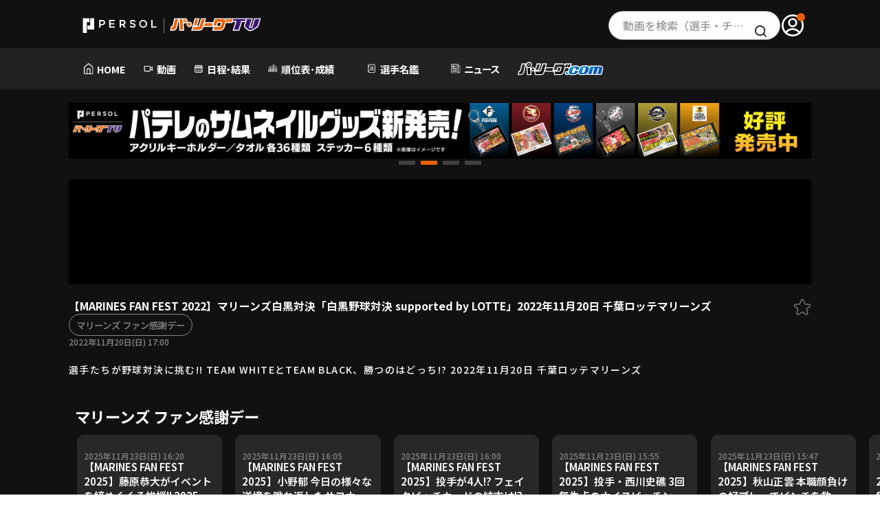

--- FILE ---
content_type: text/html; charset=UTF-8
request_url: https://pacificleague.com/video/3117919
body_size: 120300
content:
<!doctype html>
<html lang="ja" data-wovn-ignore>

<head prefix="og: https://ogp.me/ns# fb: https://ogp.me/ns/fb# article: https://ogp.me/ns/article#">
    <meta charset="utf-8">
    <title>【MARINES FAN FEST 2022】マリーンズ白黒対決「白黒野球対決 supported by LOTTE」2022年11月20日 千葉ロッテマリーンズ｜無料動画｜パ・リーグ.com｜プロ野球</title>
    <meta name="description" content="マリーンズ ファン感謝デー｜【MARINES FAN FEST 2022】マリーンズ白黒対決「白黒野球対決 supported by LOTTE」2022年11月20日 千葉ロッテマリーンズ">
    <meta http-equiv="X-UA-Compatible" content="IE=Edge">
    <meta name="viewport" content="width=device-width, initial-scale=1.0">
    <meta name="format-detection" content="email=no,telephone=no,address=no">
        <meta name="theme-color" content="#000000"/>
    <link rel="preconnect" href="//fonts.gstatic.com" crossorigin/>
    <link rel="preconnect" href="//cdnjs.cloudflare.com"/>
    <link rel="dns-prefetch" href="//i.vimeocdn.com">
    <link rel="dns-prefetch" href="//insight.official-pacificleague.com">

        <link rel="preload" as="style" href="//fonts.googleapis.com/css2?family=Noto+Sans+JP:wght@100..900&family=Oswald:wght@200..700&family=Roboto:wght@400;500;700&display=swap"/>
    <link rel="stylesheet" href="//fonts.googleapis.com/css2?family=Noto+Sans+JP:wght@100..900&family=Oswald:wght@200..700&family=Roboto:wght@400;500;700&display=swap" media="print" onload="this.media='all'; this.onload = null">
    <noscript>
        <link rel="stylesheet" href="//fonts.googleapis.com/css2?family=Noto+Sans+JP:wght@100..900&family=Oswald:wght@200..700&family=Roboto:wght@400;500;700&display=swap">
    </noscript>
    <!-- facebook -->
<meta property="og:title" content="【MARINES FAN FEST 2022】マリーンズ白黒対決「白黒野球対決 supported by LOTTE」2022年11月20日 千葉ロッテマリーンズ｜無料動画｜パ・リーグ.com｜プロ野球">
<meta property="og:type" content="article">
<meta property="og:url" content="https://pacificleague.com/video/3117919">
<meta property="og:description" content="マリーンズ ファン感謝デー｜【MARINES FAN FEST 2022】マリーンズ白黒対決「白黒野球対決 supported by LOTTE」2022年11月20日 千葉ロッテマリーンズ">
<meta property="og:image" content="https://img.youtube.com/vi/ZgOZqph8Z8w/sddefault.jpg">
<meta property="og:site_name" content="パ・リーグ.com">
<meta property="og:locale" content="ja_JP">
<meta property="fb:app_id" content="2481533105474572">

<!-- twitter card -->
    <meta name="twitter:card" content="summary_large_image">
<meta name="twitter:site" content="@PacificleagueTV">
<meta name="twitter:image" content="https://img.youtube.com/vi/ZgOZqph8Z8w/sddefault.jpg">
<link rel="shortcut icon" href="https://pacificleague.com/favicon-ptv.ico">
<link rel="apple-touch-icon" sizes="180x180" href="https://pacificleague.com/apple-touch-icon-ptv.png">
<link rel="icon" type="image/png" href="https://pacificleague.com/android-touch-icon-ptv.png">

    <link rel="canonical" href="https://pacificleague.com/video/3117919">
        <link rel="stylesheet" href="/asset/css/app.min.css?_=20240613160451"><link rel="stylesheet" href="/asset/css/page/video.min.css?_=20220708104945"><link rel="stylesheet" href="/asset/css/app_2024.min.css?_=20251219111034">    <!-- Google Tag Manager -->
    <script>
        window.dataLayer = window.dataLayer || [];
        dataLayer.push({'user_id': null});
    </script>
    <script>(function(w,d,s,l,i){w[l]=w[l]||[];w[l].push({'gtm.start':
                new Date().getTime(),event:'gtm.js'});var f=d.getElementsByTagName(s)[0],
            j=d.createElement(s),dl=l!='dataLayer'?'&l='+l:'';j.async=true;j.src=
            'https://www.googletagmanager.com/gtm.js?id='+i+dl;f.parentNode.insertBefore(j,f);
        })(window,document,'script','dataLayer','GTM-W5359M2');</script>
    <!-- End Google Tag Manager -->
    <style>
        .p-nav_likeList > li {
            width: 33%;
        }
    </style>
    <script src="//code.jquery.com/jquery-3.4.1.min.js"></script>
    <script src="//cdnjs.cloudflare.com/ajax/libs/jquery-cookie/1.4.1/jquery.cookie.min.js"></script>
    </head>
<body  id="video" class="transition s-free_account -detail" data-id="3117919">
    <!-- Google Tag Manager (noscript) -->
    <noscript>
        <iframe src="https://www.googletagmanager.com/ns.html?id=GTM-W5359M2" height="0" width="0" style="display:none;visibility:hidden"></iframe>
    </noscript>
    <!-- End Google Tag Manager (noscript) -->
<div class="l-2024-container ptv video video__detail">
    <header class="l-2024-header pc">
    <div class="p-ptv-header">
        <div class="l-2024-inner p-ptv-header__inner">
            <div class="p-ptv-header__logo">
                <a href="/ptv" class="_link">
                    <img src="/asset/img/common/logo_ptv_wh.svg" alt="PERSOL|パ・リーグTV公式ロゴ" class="_img">
                </a>
            </div>
            <div class="p-ptv-header__search">
                <div class="c-search">
                    <a href="/video/search/filter" class="c-search__input">動画を検索（選手・チーム・プレー内容…）</a>
                    <span class="c-search__icon"><img src="/asset/img/common/icon_search_bl.svg" alt="検索"></span>
                </div>
            </div>
            <div class="p-ptv-header__account">
                                        <a href="/login" class="_link" onclick="dataLayer.push({'event': 'click', 'event_category': 'nav_global_pc'});">
                            <span class="_icon">
                                <img src="/asset/img/common/icon_user_wh.svg" alt="アカウント" class="_img">
                            </span>
                        </a>
                                </div>
        </div>

    </div>
    <nav class="p-ptv-nav pc">
        <div class="l-2024-inner">
            <ul class="p-ptv-nav__list">
                <li class="p-ptv-nav__item">
                    <a href="/ptv" class="_link" onclick="dataLayer.push({'event': 'click', 'event_category': 'nav_global_pc'});">
                        <div class="_link__inner">
                            <img src="/asset/img/common/icon_home_wh.svg" alt="" class="_icon">
                            <span class="_text">HOME</span>
                        </div>
                    </a>
                </li>
                <li class="p-ptv-nav__item">
                    <a href="/video" class="_link" onclick="dataLayer.push({'event': 'click', 'event_category': 'nav_global_pc'});">
                        <div class="_link__inner"><img src="/asset/img/common/icon_movie_wh.svg" alt="" class="_icon">
                            <span class="_text">動画</span>
                        </div>
                    </a>
                </li>
                <li class="p-ptv-nav__item">
                    <a href="/game" class="_link" onclick="dataLayer.push({'event': 'click', 'event_category': 'nav_global_pc'});">
                        <div class="_link__inner">
                            <img src="/asset/img/common/icon_calendar_wh.svg" alt="" class="_icon">
                            <span class="_text">日程・結果</span>
                        </div>
                    </a>
                </li>
                <li class="p-ptv-nav__item p-ptv-nav__pulldown js-pulldown">
                    <div class="_trigger__wrap js-pulldown__wrap">
                        <button class="_trigger js-pulldown__trigger" aria-controls="p-ptv-nav__pulldown__panel--02" aria-expanded="true" id="p-ptv-nav__pulldown__trigger--02">
                            <span class="_trigger__inner">
                                <img src="/asset/img/common/icon_stats_wh.svg" alt="" class="_icon">
                                <span class="_text">順位表･成績</span>
                            </span>
                        </button>
                        <ul class="_panel js-pulldown__panel" id="p-ptv-nav__pulldown__panel--02" aria-hidden="false" aria-labelledby="p-ptv-nav__pulldown__trigger--02">
                            <li class="_panel__item">
                                <a href="/stats" class="_link" onclick="dataLayer.push({'event': 'click', 'event_category': 'nav_global_pc'});">
                                    <p class="_text">1軍公式戦</p>
                                </a>
                            </li>
                            <li class="_panel__item">
                                <a href="/stats/el" class="_link" onclick="dataLayer.push({'event': 'click', 'event_category': 'nav_global_pc'});">
                                    <p class="_text">イースタン</p>
                                </a>
                            </li>
                            <li class="_panel__item">
                                <a href="/stats/wl" class="_link" onclick="dataLayer.push({'event': 'click', 'event_category': 'nav_global_pc'});">
                                    <p class="_text">ウエスタン</p>
                                </a>
                            </li>
                            <li class="_panel__item">
                                <a href="/stats/interleague" class="_link" onclick="dataLayer.push({'event': 'click', 'event_category': 'nav_global_pc'});">
                                    <p class="_text">交流戦</p>
                                </a>
                            </li>
                        </ul>
                    </div>
                </li>
                <li class="p-ptv-nav__item p-ptv-nav__pulldown js-pulldown">
                    <div class="_trigger__wrap js-pulldown__wrap">
                        <button class="_trigger js-pulldown__trigger" aria-controls="p-ptv-nav__pulldown__panel--03" aria-expanded="true" id="p-ptv-nav__pulldown__trigger--03">
                            <span class="_trigger__inner">
                                <img src="/asset/img/common/icon_player_wh.svg" alt="" class="_icon">
                                <span class="_text">選手名鑑</span>
                            </span>
                        </button>
                        <ul class="_panel js-pulldown__panel" id="p-ptv-nav__pulldown__panel--03" aria-hidden="false" aria-labelledby="p-ptv-nav__pulldown__trigger--03">
                            <li class="_panel__item">
                                <a href="/player" class="_link" onclick="dataLayer.push({'event': 'click', 'event_category': 'nav_global_pc'});">
                                    <p class="_text">選手名鑑トップ</p>
                                </a>
                            </li>
                            <li class="_panel__item">
                                <a href="/player/search?team=fighters" class="_link _link--emblem" onclick="dataLayer.push({'event': 'click', 'event_category': 'nav_global_pc'});">
                                    <img src="/asset/img/common/emblem/emb_i_fighters.png" alt="" class="_emblem" loading="lazy" decoding="async">
                                    <p class="_text">北海道日本ハムファイターズ</p>
                                </a>
                            </li>
                            <li class="_panel__item">
                                <a href="/player/search?team=eagles" class="_link _link--emblem" onclick="dataLayer.push({'event': 'click', 'event_category': 'nav_global_pc'});">
                                    <img src="/asset/img/common/emblem/emb_i_eagles.png" alt="" class="_emblem" loading="lazy" decoding="async">
                                    <p class="_text">東北楽天ゴールデンイーグルス</p>
                                </a>
                            </li>
                            <li class="_panel__item">
                                <a href="/player/search?team=lions" class="_link _link--emblem" onclick="dataLayer.push({'event': 'click', 'event_category': 'nav_global_pc'});">
                                    <img src="/asset/img/common/emblem/emb_i_lions.png" alt="" class="_emblem" loading="lazy" decoding="async">
                                    <p class="_text">埼玉西武ライオンズ</p>
                                </a>
                            </li>
                            <li class="_panel__item">
                                <a href="/player/search?team=marines" class="_link _link--emblem" onclick="dataLayer.push({'event': 'click', 'event_category': 'nav_global_pc'});">
                                    <img src="/asset/img/common/emblem/emb_i_marines.png" alt="" class="_emblem" loading="lazy" decoding="async">
                                    <p class="_text">千葉ロッテマリーンズ</p>
                                </a>
                            </li>
                            <li class="_panel__item">
                                <a href="/player/search?team=buffaloes" class="_link _link--emblem" onclick="dataLayer.push({'event': 'click', 'event_category': 'nav_global_pc'});">
                                    <img src="/asset/img/common/emblem/emb_i_buffaloes.png" alt="" class="_emblem" loading="lazy" decoding="async">
                                    <p class="_text">オリックス・バファローズ</p>
                                </a>
                            </li>
                            <li class="_panel__item">
                                <a href="/player/search?team=hawks" class="_link _link--emblem" onclick="dataLayer.push({'event': 'click', 'event_category': 'nav_global_pc'});">
                                    <img src="/asset/img/common/emblem/emb_i_hawks.png" alt="" class="_emblem" loading="lazy" decoding="async">
                                    <p class="_text">福岡ソフトバンクホークス</p>
                                </a>
                            </li>
                        </ul>
                    </div>
                </li>
                <li class="p-ptv-nav__item">
                    <a href="/news" class="_link" onclick="dataLayer.push({'event': 'click', 'event_category': 'nav_global_pc'});">
                        <div class="_link__inner"><img src="/asset/img/common/icon_news_wh.svg" alt="" class="_icon">
                            <span class="_text">ニュース</span>
                        </div>
                    </a>
                </li>
                <li class="p-ptv-nav__item">
                    <a href="/" class="_link" onclick="dataLayer.push({'event': 'click', 'event_category': 'nav_global_pc'});">
                        <div class="_link__inner">
                            <img src="/asset/img/common/logo_wh.svg" alt="パ・リーグ.com" class="_img _img--com">
                        </div>
                    </a>
                </li>
            </ul>
        </div>
    </nav>
</header>
<header class="l-2024-header p-ptv-header sp">
    <div class="p-ptv-header__inner">
        <div class="p-ptv-header__hamburger js-hamburger">
            <button class="p-ptv-header__hamburger__trigger js-hamburger__trigger"
                aria-controls="p-ptv-header__hamburger__panel--01" aria-expanded="true"
                id="p-ptv-header__hamburger___trigger--01">
                <span class="_icon">
                    <span class="_icon--top"></span>
                    <span class="_icon--center"></span>
                    <span class="_icon--bottom"></span>
                </span>
            </button>

        </div>
        <div class="p-ptv-header__logo">
            <a href="/ptv" class="_link"><img src="/asset/img/common/logo_ptv_wh.svg" alt="PERSOL|パ・リーグTV公式ロゴ"
                    class="_img" loading="lazy" decoding="async"></a>
        </div>
        <div class="p-ptv-header__account">
                                <a href="/login" class="_link">
                        <span class="_icon">
                            <img src="/asset/img/common/icon_user_wh.svg" alt="アカウント" class="_img" loading="lazy"
                                decoding="async">
                        </span>
                    </a>
                            </div>
    </div>


    <nav class="p-ptv-nav js-hamburger__panel" id="p-ptv-header__hamburger__panel--01" aria-hidden="false"
        aria-labelledby="p-ptv-header__hamburger___trigger--01">
                        <div class="p-ptv-nav__entry">
                    <p class="p-ptv-nav__entry__text">パ・リーグTVアカウントを無料登録いただくことで、お気に入りチーム/選手の登録、動画と記事のブックマーク機能が利用可能になります。</p>
                    <div class="p-ptv-nav__entry__btns c-btns">
                        <a href="/setup/register" class="c-btn c-btn--orange"
                            onclick="dataLayer.push({'event': 'click', 'event_category': 'hamburger_register'});">
                            <span class="_text">無料アカウント登録</span>
                        </a>
                        <a href="/login" class="c-btn c-btn--line--gr"
                            onclick="dataLayer.push({'event': 'click', 'event_category': 'hamburger_login'});">
                            <img src="/asset/img/common/icon_user_wh.svg" alt="" class="_icon" loading="lazy" decoding="async">
                            <span class="_text">ログイン</span>
                        </a>
                    </div>
                </div>
                        <ul class="p-ptv-nav__list js-accordion">
            <li class="p-ptv-nav__item">
                <a href="/ptv" class="_link"
                    onclick="dataLayer.push({'event': 'click', 'event_category': 'hamburger_menu'});">
                    <span class="_text">HOME</span>
                </a>
            </li>
            <li class="p-ptv-nav__item">
                <a href="/video" class="_link"
                    onclick="dataLayer.push({'event': 'click', 'event_category': 'hamburger_video'});">
                    <span class="_text">動画</span>
                </a>
            </li>
            <li class="p-ptv-nav__item">
                <a href="/game" class="_link"
                    onclick="dataLayer.push({'event': 'click', 'event_category': 'hamburger_menu'});">
                    <span class="_text">日程･結果</span>
                </a>
            </li>
            <li class="p-ptv-nav__item p-ptv-nav__accordion">
                <button class="_trigger js-accordion__trigger" aria-controls="p-ptv-nav__accordion__panel--02"
                    aria-expanded="true" id="p-ptv-nav__accordion__trigger--02">
                    <span class="_text">順位表･成績</span>
                </button>
                <ul class="p-ptv-nav__accordion__panel js-accordion__panel" id="p-ptv-nav__accordion__panel--02"
                    aria-hidden="false" aria-labelledby="p-ptv-nav__accordion__trigger--02">
                    <li class="p-ptv-nav__accordion__panel__item">
                        <a href="/stats" class="_link"
                            onclick="dataLayer.push({'event': 'click', 'event_category': 'hamburger_menu'});">
                            <p class="_text">1軍公式戦</p>
                        </a>
                    </li>
                    <li class="p-ptv-nav__accordion__panel__item">
                        <a href="/stats/el" class="_link"
                            onclick="dataLayer.push({'event': 'click', 'event_category': 'hamburger_menu'});">
                            <p class="_text">イースタン</p>
                        </a>
                    </li>
                    <li class="p-ptv-nav__accordion__panel__item">
                        <a href="/stats/wl" class="_link"
                            onclick="dataLayer.push({'event': 'click', 'event_category': 'hamburger_menu'});">
                            <p class="_text">ウエスタン</p>
                        </a>
                    </li>
                    <li class="p-ptv-nav__accordion__panel__item">
                        <a href="/stats/interleague" class="_link"
                            onclick="dataLayer.push({'event': 'click', 'event_category': 'hamburger_menu'});">
                            <p class="_text">交流戦</p>
                        </a>
                    </li>
                </ul>
            </li>
            <li class="p-ptv-nav__item p-ptv-nav__accordion js-accordion is-active">
                <button class="_trigger js-accordion__trigger" aria-controls="p-ptv-nav__accordion__panel--03"
                    aria-expanded="true" id="p-ptv-nav__accordion__trigger--03">
                    <span class="_text">選手名鑑</span>
                </button>
                <ul class="p-ptv-nav__accordion__panel js-accordion__panel" id="p-ptv-nav__accordion__panel--03"
                    aria-hidden="false" aria-labelledby="p-ptv-nav__accordion__trigger--03">
                    <li class="p-ptv-nav__accordion__panel__item">
                        <a href="/player" class="_link _link--emblem"
                            onclick="dataLayer.push({'event': 'click', 'event_category': 'hamburger_menu'});">
                            <p class="_text">選手名鑑トップ</p>
                        </a>
                    </li>
                    <li class="p-ptv-nav__accordion__panel__item">
                        <a href="/player/search?team=fighters" class="_link _link--emblem"
                            onclick="dataLayer.push({'event': 'click', 'event_category': 'hamburger_menu'});">
                            <img src="/asset/img/common/emblem/emb_i_fighters.png" alt="" class="_emblem" loading="lazy"
                                decoding="async">
                            <p class="_text">北海道日本ハムファイターズ</p>
                        </a>
                    </li>
                    <li class="p-ptv-nav__accordion__panel__item">
                        <a href="/player/search?team=eagles" class="_link _link--emblem"
                            onclick="dataLayer.push({'event': 'click', 'event_category': 'hamburger_menu'});">
                            <img src="/asset/img/common/emblem/emb_i_eagles.png" alt="" class="_emblem" loading="lazy"
                                decoding="async">
                            <p class="_text">東北楽天ゴールデンイーグルス</p>
                        </a>
                    </li>
                    <li class="p-ptv-nav__accordion__panel__item">
                        <a href="/player/search?team=lions" class="_link _link--emblem"
                            onclick="dataLayer.push({'event': 'click', 'event_category': 'hamburger_menu'});">
                            <img src="/asset/img/common/emblem/emb_i_lions.png" alt="" class="_emblem" loading="lazy"
                                decoding="async">
                            <p class="_text">埼玉西武ライオンズ</p>
                        </a>
                    </li>
                    <li class="p-ptv-nav__accordion__panel__item">
                        <a href="/player/search?team=marines" class="_link _link--emblem"
                            onclick="dataLayer.push({'event': 'click', 'event_category': 'hamburger_menu'});">
                            <img src="/asset/img/common/emblem/emb_i_marines.png" alt="" class="_emblem" loading="lazy"
                                decoding="async">
                            <p class="_text">千葉ロッテマリーンズ</p>
                        </a>
                    </li>
                    <li class="p-ptv-nav__accordion__panel__item">
                        <a href="/player/search?team=buffaloes" class="_link _link--emblem"
                            onclick="dataLayer.push({'event': 'click', 'event_category': 'hamburger_menu'});">
                            <img src="/asset/img/common/emblem/emb_i_buffaloes.png" alt="" class="_emblem"
                                loading="lazy" decoding="async">
                            <p class="_text">オリックス・バファローズ</p>
                        </a>
                    </li>
                    <li class="p-ptv-nav__accordion__panel__item">
                        <a href="/player/search?team=hawks" class="_link _link--emblem"
                            onclick="dataLayer.push({'event': 'click', 'event_category': 'hamburger_menu'});">
                            <img src="/asset/img/common/emblem/emb_i_hawks.png" alt="" class="_emblem" loading="lazy"
                                decoding="async">
                            <p class="_text">福岡ソフトバンクホークス</p>
                        </a>
                    </li>
                </ul>
            </li>
            <li class="p-ptv-nav__item">
                <a href="/news" class="_link"
                    onclick="dataLayer.push({'event': 'click', 'event_category': 'hamburger_news'});">
                    <span class="_text">ニュース</span>
                </a>
            </li>
            <li class="p-ptv-nav__item">
                <a href="/" class="_link"
                    onclick="dataLayer.push({'event': 'click', 'event_category': 'hamburger_menu'});">
                    <img src="/asset/img/common/logo_wh.svg" alt="パリーグ.com" class="_img _img--com" loading="lazy"
                        decoding="async">
                </a>
            </li>
            <li class="p-ptv-nav__item">
                <a href="/setting" class="_link"
                    onclick="dataLayer.push({'event': 'click', 'event_category': 'hamburger_menu'});">
                    <span class="_text">設定</span>
                </a>
            </li>
        </ul>
        <div class="p-ptv-nav__official-site">
            <div class="p-ptv-nav__official-site__title">OFFICIAL SITE</div>
            <ul class="p-ptv-nav__official-site__list">
                <li class="p-ptv-nav__official-site__item">
                    <a href="https://www.fighters.co.jp/" target="_blank" class="_link">
                        <img src="/asset/img/common/emblem/emb_p_fighters.png" alt="北海道日本ハムファイターズ（別ウィンドウで開く）"
                            class="_img" loading="lazy" decoding="async">
                    </a>
                </li>
                <li class="p-ptv-nav__official-site__item">
                    <a href="https://www.rakuteneagles.jp/" target="_blank" class="_link">
                        <img src="/asset/img/common/emblem/emb_p_eagles.png" alt="東北楽天ゴールデンイーグルス（別ウィンドウで開く）"
                            class="_img" loading="lazy" decoding="async">
                    </a>
                </li>
                <li class="p-ptv-nav__official-site__item">
                    <a href="https://www.seibulions.jp/" target="_blank" class="_link">
                        <img src="/asset/img/common/emblem/emb_p_lions.png" alt="埼玉西武ライオンズ（別ウィンドウで開く）" class="_img"
                            loading="lazy" decoding="async">
                    </a>
                </li>
                <li class="p-ptv-nav__official-site__item">
                    <a href="https://www.marines.co.jp/" target="_blank" class="_link">
                        <img src="/asset/img/common/emblem/emb_p_marines.png" alt="千葉ロッテマリーンズ（別ウィンドウで開く）" class="_img"
                            loading="lazy" decoding="async">
                    </a>
                </li>
                <li class="p-ptv-nav__official-site__item">
                    <a href="https://www.buffaloes.co.jp/" target="_blank" class="_link">
                        <img src="/asset/img/common/emblem/emb_p_buffaloes.png" alt="オリックス・バッファローズ（別ウィンドウで開く）"
                            class="_img" loading="lazy" decoding="async">
                    </a>
                </li>
                <li class="p-ptv-nav__official-site__item">
                    <a href="https://www.softbankhawks.co.jp/" target="_blank" class="_link">
                        <img src="/asset/img/common/emblem/emb_p_hawks.png" alt="福岡ソフトバンクホークス（別ウィンドウで開く）" class="_img"
                            loading="lazy" decoding="async">
                    </a>
                </li>
            </ul>
        </div>
        <div class="p-ptv-nav__connection-site">
            <ul class="p-ptv-nav__connection-site__list">
                <li class="p-ptv-nav__connection-site__item">
                    <a href="https://ptv-shop.pacificleague.com/" target="_blank" class="_link _link--ptv_shop">
                        <img src="/asset/img/common/logo_ptv_shop.svg" alt="PERSOL | パ・リーグTV Shop（別ウィンドウで開く）"
                            class="_img" loading="lazy" decoding="async">
                    </a>
                </li>
                <li class="p-ptv-nav__connection-site__item">
                    <a href="https://career.pacificleague.jp/" target="_blank" class="_link _link--plmcareer">
                        <img src="/asset/img/common/logo_plmcareer.svg" alt="PLM Career（別ウィンドウで開く）" class="_img"
                            loading="lazy" decoding="async">
                    </a>
                </li>
            </ul>
        </div>
        <div class="p-ptv-nav__information">
            <ul class="p-ptv-nav__information__list">
                <li class="p-ptv-nav__information__item">
                    <a href="/information/terms" class="_link">
                        <p class="_text">利用規約</p>
                    </a>
                </li>
                <li class="p-ptv-nav__information__item">
                    <a href="https://www.pacificleague.jp/privacy/" target="_blank" rel="noopener" class="_link">
                        <p class="_text">プライバシーポリシー</p>
                    </a>
                </li>
                <li class="p-ptv-nav__information__item">
                    <a href="https://www.pacificleague.jp/about/" target="_blank" class="_link">
                        <p class="_text">運営会社<span class="visually-hidden">（別ウィンドウで開く）</span></p>
                    </a>
                </li>
                <li class="p-ptv-nav__information__item">
                    <a href="/information/inquiry" class="_link">
                        <p class="_text">よくある質問</p>
                    </a>
                </li>
                <li class="p-ptv-nav__information__item">
                    <a href="/information/commercial-transactions" class="_link">
                        <p class="_text">特定商取引法の表示</p>
                    </a>
                </li>
                <li class="p-ptv-nav__information__item">
                    <a href="https://www.pacificleague.jp/recruit/recruitment/" target="_blank" class="_link">
                        <p class="_text">アルバイト募集<span class="visually-hidden">（別ウィンドウで開く）</span></p>
                    </a>
                </li>
            </ul>
        </div>
        <div class="p-ptv-nav__search">
            <div class="c-search">
                <a href="/video/search/filter" class="c-search__input">動画を検索（選手・チーム・プレー内容…）</a>
                <span class="c-search__icon"><img src="/asset/img/common/icon_search_bl.svg" alt="検索" loading="lazy"
                        decoding="async"></span>
            </div>
        </div>
        <div class="p-ptv-nav__logo">
            <a href="/ptv" class="_link">
                <img src="/asset/img/common/logo_ptv_wh.svg" alt="パーソル パ・リーグTV" class="_img _img--ptv" loading="lazy"
                    decoding="async">
            </a>
        </div>
        <div class="p-ptv-nav__sns">
            <ul class="p-ptv-nav__sns__list">
                <li class="p-ptv-nav__sns__item">
                    <a href="https://x.com/PacificleagueTV" target="_blank" class="_link">
                        <img src="/asset/img/common/sns_x.svg" alt="パ・リーグ公式x（別ウィンドウで開く）" class="_img" loading="lazy"
                            decoding="async">
                    </a>
                </li>
                <li class="p-ptv-nav__sns__item">
                    <a href="https://www.facebook.com/pacificleaguetv" target="_blank" class="_link">
                        <img src="/asset/img/common/sns_facebook_color.svg" alt="パ・リーグ公式facebook（別ウィンドウで開く）"
                            class="_img" loading="lazy" decoding="async">
                    </a>
                </li>
                <li class="p-ptv-nav__sns__item">
                    <a href="https://www.youtube.com/channel/UC0v-pxTo1XamIDE-f__Ad0Q" target="_blank" class="_link">
                        <img src="/asset/img/common/sns_youtube_color.svg" alt="パ・リーグ公式youtube（別ウィンドウで開く）" class="_img"
                            loading="lazy" decoding="async">
                    </a>
                </li>
                <li class="p-ptv-nav__sns__item">
                    <a href="https://page.line.me/pacificleague" target="_blank" class="_link">
                        <img src="/asset/img/common/sns_line_color.svg" alt="パ・リーグ公式line（別ウィンドウで開く）" class="_img"
                            loading="lazy" decoding="async">
                    </a>
                </li>
                <li class="p-ptv-nav__sns__item">
                    <a href="https://www.instagram.com/pacificleaguetv/" target="_blank" class="_link">
                        <img src="/asset/img/common/sns_instagram_color.png" alt="パ・リーグ公式instagram（別ウィンドウで開く）"
                            class="_img" loading="lazy" decoding="async">
                    </a>
                </li>
                <li class="p-ptv-nav__sns__item">
                    <a href="https://ballparkstyle.com/" target="_blank" class="_link">
                        <img src="/asset/img/common/sns_ballparkstyle.png" alt="Ball Park Style" class="_img"
                            loading="lazy" decoding="async">
                    </a>
                </li>
            </ul>
        </div>
    </nav>
</header>
    <main class="l-2024-main ">
                    <div class="l-main_inner l-main_inner--pb0">
            <div class="l-bannerwrap">
            <div class="l-swipebnrwrap">
        <ul class="l-swipebnr swiper-wrapper" id="bannerBox-videoTopBanner">
                <li class="swiper-slide">
                    <div class="p-banner u-pc">
                                <a href="https://pacificleague.com/contents/camp2026"  onclick="">
                                        <span class="p-banner_image"><img src="/upload/banner/1769501602_59828a12f68ddef4fb92.jpg" alt="キャンペーン(PC)" width="1260" height="140" decoding="async"/></span>
                                    </a>
                        </div>
                    <div class="p-banner u-tab">
                                <a href="https://pacificleague.com/contents/camp2026"  onclick="">
                                        <span class="p-banner_image u-tab"><img src="/upload/banner/1769501602_6594e5275e42ed97d516.jpg" alt="キャンペーン(SP)" width="600" height="100" decoding="async"/></span>
                                    </a>
                        </div>
            </li>
<style>
    #cpBanner-videoTopBanner {
        margin-top: 15px;
    }
</style>
    <li class="swiper-slide">
                    <div class="p-banner u-pc">
                                <a href="https://www.16d.shop/view/category/plm"  onclick="">
                                        <span class="p-banner_image"><img src="/upload/banner/1766543930_49f173401b3ff2f6f47a.png" alt="キャンペーン(PC)" width="1260" height="140" decoding="async"/></span>
                                    </a>
                        </div>
                    <div class="p-banner u-tab">
                                <a href="https://www.16d.shop/view/category/plm"  onclick="">
                                        <span class="p-banner_image u-tab"><img src="/upload/banner/1766543930_54b7cbf2868609f01ac8.png" alt="キャンペーン(SP)" width="600" height="100" decoding="async"/></span>
                                    </a>
                        </div>
            </li>
<style>
    #cpBanner-videoTopBanner {
        margin-top: 15px;
    }
</style>
    <li class="swiper-slide">
                    <div class="p-banner u-pc">
                                <a href="https://pacificleague.com/game/event/1025112601"  onclick="">
                                        <span class="p-banner_image"><img src="/upload/banner/1765158283_8a1d339a8ef659c4d37f.png" alt="キャンペーン(PC)" width="1260" height="140" decoding="async"/></span>
                                    </a>
                        </div>
                    <div class="p-banner u-tab">
                                <a href="https://pacificleague.com/game/event/1025112601"  onclick="">
                                        <span class="p-banner_image u-tab"><img src="/upload/banner/1765158284_7e7f6644f8f1e8376353.png" alt="キャンペーン(SP)" width="600" height="100" decoding="async"/></span>
                                    </a>
                        </div>
            </li>
<style>
    #cpBanner-videoTopBanner {
        margin-top: 15px;
    }
</style>
    <li class="swiper-slide">
                    <div class="p-banner u-pc">
                                    <span class="p-banner_image"><img src="/upload/banner/1763978921_5c77ec392e750a9189a2.png" alt="キャンペーン(PC)" width="1260" height="140" decoding="async"/></span>
                                </div>
                    <div class="p-banner u-tab">
                                    <span class="p-banner_image u-tab"><img src="/upload/banner/1763978921_62f2967233eff87805c7.png" alt="キャンペーン(SP)" width="600" height="100" decoding="async"/></span>
                                </div>
            </li>
<style>
    #cpBanner-videoTopBanner {
        margin-top: 15px;
    }
</style>
        </ul>
        <div class="swiper-paginationwrap">
            <div class="swiper-pagination"></div>
        </div>
    </div>
    </div>
        <div class="video-player">
            <div class="video-player__ifream">
                <div class="video-player__ifream__inner">
                    <iframe loading="lazy" src="https://www.youtube.com/embed/ZgOZqph8Z8w?autoplay=1" allow="autoplay; fullscreen" allowfullscreen frameborder="0" data-id="3117919"></iframe>
                </div>
            </div>
                <div id="bannerBox-videoPlayerBottomBanner">
            </div>
    <style>
        #bannerBox-videoPlayerBottomBanner {
            display: none;
        }
    </style>
            <div class="video-player__info">
                <div class="_title">【MARINES FAN FEST 2022】マリーンズ白黒対決「白黒野球対決 supported by LOTTE」2022年11月20日 千葉ロッテマリーンズ</div>
                <ul class="c-taglist">
                                            <li><a class="c-taglist__tag" href="/video/search?category[]=73">マリーンズ ファン感謝デー</a></li>
                                    </ul>
                <p class="_date">2022年11月20日(日) 17:00</p>
                                    <p class="p-movieplayer_desc">選手たちが野球対決に挑む!! TEAM WHITEとTEAM BLACK、勝つのはどっち!? 2022年11月20日 千葉ロッテマリーンズ</p>
                                                    <div class="_checkbox">
                                                    <button class="c-favorite" type="button" onclick="popupMember.show('popupNoLogin'); dataLayer.push({'event': 'click', 'event_category': 'popup_free'});return false;">
                                <svg enable-background="new 0 0 17 17" viewBox="0 0 17 17" xmlns="http://www.w3.org/2000/svg">
                                    <path d="m7.4 2.1c.2-.6.9-.9 1.5-.7.3.1.6.4.7.7l1.1 3c.2.4.6.7 1 .8l3.2.1c.6 0 1.1.5 1.1 1.1 0 .3-.2.7-.5.9l-2.5 1.9c-.4.3-.5.8-.4 1.2l.9 3c.2.6-.2 1.2-.8 1.4-.3.1-.7 0-1-.1l-2.7-1.8c-.4-.3-.9-.3-1.3 0l-2.7 1.8c-.5.4-1.2.2-1.6-.3-.2-.3-.2-.6-.1-1l.9-3c.1-.5 0-1-.4-1.2l-2.3-1.9c-.5-.4-.6-1.1-.3-1.6.2-.3.6-.4.9-.4l3.2-.1c.5 0 .9-.3 1-.8z" fill="none" stroke="#747474" stroke-miterlimit="10"></path>
                                </svg>
                            </button>
                                            </div>
                            </div>
        </div>
    </div>
    <div class="video-sliderlist">
                        <div class="video-sliderlist__content" id="detailRelated1">
                    <div class="l-2024-inner">
                        <div class="c-title">
                            <div class="c-title__content">
                                <h2 class="_text">マリーンズ ファン感謝デー</h2>
                            </div>
                        </div>
                    </div>
                    <div class="p-cardslider js-cardslider">
                        <div class="p-cardslider__slider swiper">
                            <ul class="p-cardslider__list swiper-wrapper">
                                                                        <li class="c-thumbcard swiper-slide">
                                            <a href="/video/4903931" class="_link">
                                                <div class="_thumb">
                                                    <picture>
                                                        <source type="image/webp" srcset="https://img.youtube.com/vi/uiJDonxLSeU/sddefault.jpg">
                                                        <img class="_img" src="https://img.youtube.com/vi/uiJDonxLSeU/sddefault.jpg" alt="【MARINES FAN FEST 2025】藤原恭大がイベントを締めくくる挨拶!! 2025年11月23日 千葉ロッテマリーンズ" decoding="async" loading="lazy">
                                                    </picture>
                                                </div>
                                                <div class="_detail">
                                                    <div class="_deta">2025年11月23日(日) 16:20</div>
                                                    <div class="_title">【MARINES FAN FEST 2025】藤原恭大がイベントを締めくくる挨拶!! 2025年11月23日 千葉ロッテマリーンズ</div>
                                                </div>
                                            </a>
                                        </li>
                                                                            <li class="c-thumbcard swiper-slide">
                                            <a href="/video/4903930" class="_link">
                                                <div class="_thumb">
                                                    <picture>
                                                        <source type="image/webp" srcset="https://img.youtube.com/vi/ubdnG04KSA4/sddefault.jpg">
                                                        <img class="_img" src="https://img.youtube.com/vi/ubdnG04KSA4/sddefault.jpg" alt="【MARINES FAN FEST 2025】小野郁 今日の様々な逆境を跳ね返したサヨナラホームラン!! 2025年11月23日 千葉ロッテマリーンズ" decoding="async" loading="lazy">
                                                    </picture>
                                                </div>
                                                <div class="_detail">
                                                    <div class="_deta">2025年11月23日(日) 16:05</div>
                                                    <div class="_title">【MARINES FAN FEST 2025】小野郁 今日の様々な逆境を跳ね返したサヨナラホームラン!! 2025年11月23日 千葉ロッテマリーンズ</div>
                                                </div>
                                            </a>
                                        </li>
                                                                            <li class="c-thumbcard swiper-slide">
                                            <a href="/video/4903929" class="_link">
                                                <div class="_thumb">
                                                    <picture>
                                                        <source type="image/webp" srcset="https://img.youtube.com/vi/bW_DhrxyL8E/sddefault.jpg">
                                                        <img class="_img" src="https://img.youtube.com/vi/bW_DhrxyL8E/sddefault.jpg" alt="【MARINES FAN FEST 2025】投手が4人!? フェイクピッチカードの結末は!? 2025年11月23日 千葉ロッテマリーンズ" decoding="async" loading="lazy">
                                                    </picture>
                                                </div>
                                                <div class="_detail">
                                                    <div class="_deta">2025年11月23日(日) 16:00</div>
                                                    <div class="_title">【MARINES FAN FEST 2025】投手が4人!? フェイクピッチカードの結末は!? 2025年11月23日 千葉ロッテマリーンズ</div>
                                                </div>
                                            </a>
                                        </li>
                                                                            <li class="c-thumbcard swiper-slide">
                                            <a href="/video/4903928" class="_link">
                                                <div class="_thumb">
                                                    <picture>
                                                        <source type="image/webp" srcset="https://img.youtube.com/vi/PWWZDRkCND4/sddefault.jpg">
                                                        <img class="_img" src="https://img.youtube.com/vi/PWWZDRkCND4/sddefault.jpg" alt="【MARINES FAN FEST 2025】投手・西川史礁 3回無失点のナイスピッチング!! 2025年11月23日 千葉ロッテマリーンズ" decoding="async" loading="lazy">
                                                    </picture>
                                                </div>
                                                <div class="_detail">
                                                    <div class="_deta">2025年11月23日(日) 15:55</div>
                                                    <div class="_title">【MARINES FAN FEST 2025】投手・西川史礁 3回無失点のナイスピッチング!! 2025年11月23日 千葉ロッテマリーンズ</div>
                                                </div>
                                            </a>
                                        </li>
                                                                            <li class="c-thumbcard swiper-slide">
                                            <a href="/video/4903927" class="_link">
                                                <div class="_thumb">
                                                    <picture>
                                                        <source type="image/webp" srcset="https://img.youtube.com/vi/pzZewBJubv4/sddefault.jpg">
                                                        <img class="_img" src="https://img.youtube.com/vi/pzZewBJubv4/sddefault.jpg" alt="【MARINES FAN FEST 2025】秋山正雲 本職顔負けの好プレーでピンチを救う!! 2025年11月23日 千葉ロッテマリーンズ" decoding="async" loading="lazy">
                                                    </picture>
                                                </div>
                                                <div class="_detail">
                                                    <div class="_deta">2025年11月23日(日) 15:47</div>
                                                    <div class="_title">【MARINES FAN FEST 2025】秋山正雲 本職顔負けの好プレーでピンチを救う!! 2025年11月23日 千葉ロッテマリーンズ</div>
                                                </div>
                                            </a>
                                        </li>
                                                                            <li class="c-thumbcard swiper-slide">
                                            <a href="/video/4903924" class="_link">
                                                <div class="_thumb">
                                                    <picture>
                                                        <source type="image/webp" srcset="https://img.youtube.com/vi/8dsCO9pyktM/sddefault.jpg">
                                                        <img class="_img" src="https://img.youtube.com/vi/8dsCO9pyktM/sddefault.jpg" alt="【MARINES FAN FEST 2025】藤原恭大・和田康士朗対DASHMANのガチンコ対決!! 2025年11月23日 千葉ロッテマリーンズ" decoding="async" loading="lazy">
                                                    </picture>
                                                </div>
                                                <div class="_detail">
                                                    <div class="_deta">2025年11月23日(日) 15:24</div>
                                                    <div class="_title">【MARINES FAN FEST 2025】藤原恭大・和田康士朗対DASHMANのガチンコ対決!! 2025年11月23日 千葉ロッテマリーンズ</div>
                                                </div>
                                            </a>
                                        </li>
                                                                            <li class="c-thumbcard swiper-slide">
                                            <a href="/video/4903920" class="_link">
                                                <div class="_thumb">
                                                    <picture>
                                                        <source type="image/webp" srcset="https://img.youtube.com/vi/M0DTG06buzs/sddefault.jpg">
                                                        <img class="_img" src="https://img.youtube.com/vi/M0DTG06buzs/sddefault.jpg" alt="【MARINES FAN FEST 2025】あの椅子の洗礼を受けるのはどっち!? ビストロ対決運命の結果発表!! 2025年11月23日 千葉ロッテマリーンズ" decoding="async" loading="lazy">
                                                    </picture>
                                                </div>
                                                <div class="_detail">
                                                    <div class="_deta">2025年11月23日(日) 14:16</div>
                                                    <div class="_title">【MARINES FAN FEST 2025】あの椅子の洗礼を受けるのはどっち!? ビストロ対決運命の結果発表!! 2025年11月23日 千葉ロッテマリーンズ</div>
                                                </div>
                                            </a>
                                        </li>
                                                                            <li class="c-thumbcard swiper-slide">
                                            <a href="/video/4903919" class="_link">
                                                <div class="_thumb">
                                                    <picture>
                                                        <source type="image/webp" srcset="https://img.youtube.com/vi/E9SVHHnO8OM/sddefault.jpg">
                                                        <img class="_img" src="https://img.youtube.com/vi/E9SVHHnO8OM/sddefault.jpg" alt="【MARINES FAN FEST 2025】バットを包丁に持ち替えて...藤原恭大・山本大斗が慣れない料理に悪戦苦闘!? 2025年11月23日 千葉ロッテマリーンズ" decoding="async" loading="lazy">
                                                    </picture>
                                                </div>
                                                <div class="_detail">
                                                    <div class="_deta">2025年11月23日(日) 13:43</div>
                                                    <div class="_title">【MARINES FAN FEST 2025】バットを包丁に持ち替えて...藤原恭大・山本大斗が慣れない料理に悪戦苦闘!? 2025年11月23日 千葉ロッテマリーンズ</div>
                                                </div>
                                            </a>
                                        </li>
                                                                            <li class="c-thumbcard swiper-slide">
                                            <a href="/video/4903917" class="_link">
                                                <div class="_thumb">
                                                    <picture>
                                                        <source type="image/webp" srcset="https://img.youtube.com/vi/QDFgW8Wm2Ns/sddefault.jpg">
                                                        <img class="_img" src="https://img.youtube.com/vi/QDFgW8Wm2Ns/sddefault.jpg" alt="【MARINES FAN FEST 2025】田村龍弘・岡大海がプロ顔負けの熱波師ぶりを見せつける!! 2025年11月23日 千葉ロッテマリーンズ" decoding="async" loading="lazy">
                                                    </picture>
                                                </div>
                                                <div class="_detail">
                                                    <div class="_deta">2025年11月23日(日) 13:01</div>
                                                    <div class="_title">【MARINES FAN FEST 2025】田村龍弘・岡大海がプロ顔負けの熱波師ぶりを見せつける!! 2025年11月23日 千葉ロッテマリーンズ</div>
                                                </div>
                                            </a>
                                        </li>
                                                                            <li class="c-thumbcard swiper-slide">
                                            <a href="/video/4903916" class="_link">
                                                <div class="_thumb">
                                                    <picture>
                                                        <source type="image/webp" srcset="https://img.youtube.com/vi/Eei2PgnJG4k/sddefault.jpg">
                                                        <img class="_img" src="https://img.youtube.com/vi/Eei2PgnJG4k/sddefault.jpg" alt="【MARINES FAN FEST 2025】MARINES MIP 2025 表彰式  2025年11月23日 千葉ロッテマリーンズ" decoding="async" loading="lazy">
                                                    </picture>
                                                </div>
                                                <div class="_detail">
                                                    <div class="_deta">2025年11月23日(日) 12:39</div>
                                                    <div class="_title">【MARINES FAN FEST 2025】MARINES MIP 2025 表彰式  2025年11月23日 千葉ロッテマリーンズ</div>
                                                </div>
                                            </a>
                                        </li>
                                                                    <li class="swiper-slide c-thumbcard--more">
                                    <a href="/video/search?category[]=73" class="_link">
                                        <span class="_icon"></span>
                                        <p class="_text">もっと見る</p>
                                    </a>
                                </li>
                            </ul>
                        </div>
                    </div>
                </div>
                            <div class="video-sliderlist__content" id="detailRelated2">
                    <div class="l-2024-inner">
                        <div class="c-title">
                            <div class="c-title__content">
                                <h2 class="_text">おすすめ</h2>
                            </div>
                        </div>
                    </div>
                    <div class="p-cardslider js-cardslider">
                        <div class="p-cardslider__slider swiper">
                            <ul class="p-cardslider__list swiper-wrapper">
                                                                        <li class="c-thumbcard c-thumbcard--limited swiper-slide">
                                            <a onclick="popupMember.show('popupRegister'); dataLayer.push({'event': 'click', 'event_category': 'popup_paid'});" class="_link">
                                                <div class="_thumb">
                                                    <picture>
                                                        <source type="image/webp" srcset="https://images.streaks.jp/plm/medias/c5e6747c9b6d4c43888b3ea0fb459955/posters/43bbd738-5bfb-4458-8d90-556cc9711121.jpg">
                                                        <img class="_img" src="https://images.streaks.jp/plm/medias/c5e6747c9b6d4c43888b3ea0fb459955/posters/43bbd738-5bfb-4458-8d90-556cc9711121.jpg" alt="【MARINES STUDIO】新春SP 馬車午の如く活躍するのはオレだ！後編" decoding="async" loading="lazy">
                                                    </picture>
                                                </div>
                                                <div class="_detail">
                                                    <div class="_deta">2026年01月20日(火) 22:00</div>
                                                    <div class="_title">【MARINES STUDIO】新春SP 馬車午の如く活躍するのはオレだ！後編</div>
                                                </div>
                                            </a>
                                        </li>
                                                                            <li class="c-thumbcard c-thumbcard--limited swiper-slide">
                                            <a onclick="popupMember.show('popupRegister'); dataLayer.push({'event': 'click', 'event_category': 'popup_paid'});" class="_link">
                                                <div class="_thumb">
                                                    <picture>
                                                        <source type="image/webp" srcset="https://images.streaks.jp/plm/medias/5b1c910d92f34745af3b1dc2973ada5c/posters/a12d7ed2-4a2f-4ee0-9714-86db720daf2b.jpg">
                                                        <img class="_img" src="https://images.streaks.jp/plm/medias/5b1c910d92f34745af3b1dc2973ada5c/posters/a12d7ed2-4a2f-4ee0-9714-86db720daf2b.jpg" alt="【MARINES STUDIO】新春SP 馬車午の如く活躍するのはオレだ！前編" decoding="async" loading="lazy">
                                                    </picture>
                                                </div>
                                                <div class="_detail">
                                                    <div class="_deta">2026年01月06日(火) 15:00</div>
                                                    <div class="_title">【MARINES STUDIO】新春SP 馬車午の如く活躍するのはオレだ！前編</div>
                                                </div>
                                            </a>
                                        </li>
                                                                            <li class="c-thumbcard swiper-slide">
                                            <a href="/video/4904084" class="_link">
                                                <div class="_thumb">
                                                    <picture>
                                                        <source type="image/webp" srcset="https://images.streaks.jp/plm/medias/ed6ca4f477b547dabf6c31155ad52cff/posters/c58c2255-4ee2-496e-905a-9dae8253ee6d.png">
                                                        <img class="_img" src="https://images.streaks.jp/plm/medias/ed6ca4f477b547dabf6c31155ad52cff/posters/c58c2255-4ee2-496e-905a-9dae8253ee6d.png" alt="P’s Update #15" decoding="async" loading="lazy">
                                                    </picture>
                                                </div>
                                                <div class="_detail">
                                                    <div class="_deta">2025年12月29日(月) 21:00</div>
                                                    <div class="_title">P’s Update #15</div>
                                                </div>
                                            </a>
                                        </li>
                                                                            <li class="c-thumbcard c-thumbcard--limited swiper-slide">
                                            <a onclick="popupMember.show('popupRegister'); dataLayer.push({'event': 'click', 'event_category': 'popup_paid'});" class="_link">
                                                <div class="_thumb">
                                                    <picture>
                                                        <source type="image/webp" srcset="https://images.streaks.jp/plm/medias/694335ff7efb407aba8e85ac61c4b5be/posters/ff3fff92-4bb1-48e9-ad6b-7af37a730bc4.jpg">
                                                        <img class="_img" src="https://images.streaks.jp/plm/medias/694335ff7efb407aba8e85ac61c4b5be/posters/ff3fff92-4bb1-48e9-ad6b-7af37a730bc4.jpg" alt="【オリックス、もうちょっといいですか？】#24 初の番組イベントを開催！" decoding="async" loading="lazy">
                                                    </picture>
                                                </div>
                                                <div class="_detail">
                                                    <div class="_deta">2025年12月25日(木) 01:30</div>
                                                    <div class="_title">【オリックス、もうちょっといいですか？】#24 初の番組イベントを開催！</div>
                                                </div>
                                            </a>
                                        </li>
                                                                            <li class="c-thumbcard c-thumbcard--limited swiper-slide">
                                            <a onclick="popupMember.show('popupRegister'); dataLayer.push({'event': 'click', 'event_category': 'popup_paid'});" class="_link">
                                                <div class="_thumb">
                                                    <picture>
                                                        <source type="image/webp" srcset="https://images.streaks.jp/plm/medias/385c60c8fdf649199f870fa44443777b/posters/c1d428fd-a043-40e3-afb4-4817a4603de9.jpg">
                                                        <img class="_img" src="https://images.streaks.jp/plm/medias/385c60c8fdf649199f870fa44443777b/posters/c1d428fd-a043-40e3-afb4-4817a4603de9.jpg" alt="【オリックス、ちょっといいですか？】#23 選手会ゴルフに潜入！" decoding="async" loading="lazy">
                                                    </picture>
                                                </div>
                                                <div class="_detail">
                                                    <div class="_deta">2025年12月25日(木) 01:00</div>
                                                    <div class="_title">【オリックス、ちょっといいですか？】#23 選手会ゴルフに潜入！</div>
                                                </div>
                                            </a>
                                        </li>
                                                                            <li class="c-thumbcard swiper-slide">
                                            <a href="/video/4904083" class="_link">
                                                <div class="_thumb">
                                                    <picture>
                                                        <source type="image/webp" srcset="https://images.streaks.jp/plm/medias/a9c215238aac4c70934a2e39ceb795d5/posters/ee5ebc33-747e-41a4-a032-d4f295b46e3a.png">
                                                        <img class="_img" src="https://images.streaks.jp/plm/medias/a9c215238aac4c70934a2e39ceb795d5/posters/ee5ebc33-747e-41a4-a032-d4f295b46e3a.png" alt="P’s Update #14" decoding="async" loading="lazy">
                                                    </picture>
                                                </div>
                                                <div class="_detail">
                                                    <div class="_deta">2025年12月22日(月) 21:00</div>
                                                    <div class="_title">P’s Update #14</div>
                                                </div>
                                            </a>
                                        </li>
                                                                            <li class="c-thumbcard c-thumbcard--limited swiper-slide">
                                            <a onclick="popupMember.show('popupRegister'); dataLayer.push({'event': 'click', 'event_category': 'popup_paid'});" class="_link">
                                                <div class="_thumb">
                                                    <picture>
                                                        <source type="image/webp" srcset="https://images.streaks.jp/plm/medias/ed45832f05d94b05b5255fd70231d545/posters/2596859c-7082-44b8-bbb1-8b4c195759ac.jpg">
                                                        <img class="_img" src="https://images.streaks.jp/plm/medias/ed45832f05d94b05b5255fd70231d545/posters/2596859c-7082-44b8-bbb1-8b4c195759ac.jpg" alt="【MARINES STUDIO】未来を切り拓け！新入団選手を徹底分析！" decoding="async" loading="lazy">
                                                    </picture>
                                                </div>
                                                <div class="_detail">
                                                    <div class="_deta">2025年12月22日(月) 15:00</div>
                                                    <div class="_title">【MARINES STUDIO】未来を切り拓け！新入団選手を徹底分析！</div>
                                                </div>
                                            </a>
                                        </li>
                                                                            <li class="c-thumbcard swiper-slide">
                                            <a href="/video/4904082" class="_link">
                                                <div class="_thumb">
                                                    <picture>
                                                        <source type="image/webp" srcset="https://images.streaks.jp/plm/medias/6c574467529647e991f82d7b21d5def5/posters/ef93b419-1354-47eb-8868-67043a49c26b.png">
                                                        <img class="_img" src="https://images.streaks.jp/plm/medias/6c574467529647e991f82d7b21d5def5/posters/ef93b419-1354-47eb-8868-67043a49c26b.png" alt="P’s Update #13" decoding="async" loading="lazy">
                                                    </picture>
                                                </div>
                                                <div class="_detail">
                                                    <div class="_deta">2025年12月15日(月) 21:00</div>
                                                    <div class="_title">P’s Update #13</div>
                                                </div>
                                            </a>
                                        </li>
                                                                            <li class="c-thumbcard c-thumbcard--limited swiper-slide">
                                            <a onclick="popupMember.show('popupRegister'); dataLayer.push({'event': 'click', 'event_category': 'popup_paid'});" class="_link">
                                                <div class="_thumb">
                                                    <picture>
                                                        <source type="image/webp" srcset="https://images.streaks.jp/plm/medias/8ae69219d06c49e99a60c2459e1753ba/posters/d51da17b-ed49-4f23-bbe2-a57cef0cd111.jpg">
                                                        <img class="_img" src="https://images.streaks.jp/plm/medias/8ae69219d06c49e99a60c2459e1753ba/posters/d51da17b-ed49-4f23-bbe2-a57cef0cd111.jpg" alt="【オリックス、ちょっといいですか？】#22 フレッシュなルーキー インタビュー映像大公開" decoding="async" loading="lazy">
                                                    </picture>
                                                </div>
                                                <div class="_detail">
                                                    <div class="_deta">2025年12月15日(月) 19:48</div>
                                                    <div class="_title">【オリックス、ちょっといいですか？】#22 フレッシュなルーキー インタビュー映像大公開</div>
                                                </div>
                                            </a>
                                        </li>
                                                                            <li class="c-thumbcard c-thumbcard--limited swiper-slide">
                                            <a onclick="popupMember.show('popupRegister'); dataLayer.push({'event': 'click', 'event_category': 'popup_paid'});" class="_link">
                                                <div class="_thumb">
                                                    <picture>
                                                        <source type="image/webp" srcset="https://images.streaks.jp/plm/medias/91c1f4de465d454b8cff89b62e29930f/posters/031c3f99-615a-44de-b613-00b1d8481bf9.jpg">
                                                        <img class="_img" src="https://images.streaks.jp/plm/medias/91c1f4de465d454b8cff89b62e29930f/posters/031c3f99-615a-44de-b613-00b1d8481bf9.jpg" alt="【オリックス、ちょっといいですか？】#21 曽谷龍平投手" decoding="async" loading="lazy">
                                                    </picture>
                                                </div>
                                                <div class="_detail">
                                                    <div class="_deta">2025年12月15日(月) 19:37</div>
                                                    <div class="_title">【オリックス、ちょっといいですか？】#21 曽谷龍平投手</div>
                                                </div>
                                            </a>
                                        </li>
                                                                    <li class="swiper-slide c-thumbcard--more">
                                    <a href="/video/search?category=239" class="_link">
                                        <span class="_icon"></span>
                                        <p class="_text">もっと見る</p>
                                    </a>
                                </li>
                            </ul>
                        </div>
                    </div>
                </div>
                            <div class="video-sliderlist__content" id="detailRelated3">
                    <div class="l-2024-inner">
                        <div class="c-title">
                            <div class="c-title__content">
                                <h2 class="_text">新着</h2>
                            </div>
                        </div>
                    </div>
                    <div class="p-cardslider js-cardslider">
                        <div class="p-cardslider__slider swiper">
                            <ul class="p-cardslider__list swiper-wrapper">
                                                                        <li class="c-thumbcard swiper-slide">
                                            <a href="/video/4904107" class="_link">
                                                <div class="_thumb">
                                                    <picture>
                                                        <source type="image/webp" srcset="https://img.youtube.com/vi/3xzkPg790yA/sddefault.jpg">
                                                        <img class="_img" src="https://img.youtube.com/vi/3xzkPg790yA/sddefault.jpg" alt="【パテレ的プロスペクト】イヒネイツア『スケールは規格外…未完の大器は開花間近!?』" decoding="async" loading="lazy">
                                                    </picture>
                                                </div>
                                                <div class="_detail">
                                                    <div class="_deta">2026年01月28日(水) 18:10</div>
                                                    <div class="_title">【パテレ的プロスペクト】イヒネイツア『スケールは規格外…未完の大器は開花間近!?』</div>
                                                </div>
                                            </a>
                                        </li>
                                                                            <li class="c-thumbcard swiper-slide">
                                            <a href="/video/4904106" class="_link">
                                                <div class="_thumb">
                                                    <picture>
                                                        <source type="image/webp" srcset="https://img.youtube.com/vi/dp1M4Ewhv_4/sddefault.jpg">
                                                        <img class="_img" src="https://img.youtube.com/vi/dp1M4Ewhv_4/sddefault.jpg" alt="【パテレ的プロスペクト】山口廉王『威力抜群ダイナミックフォーム…新たな&quot;山脈&quot;発見!!』" decoding="async" loading="lazy">
                                                    </picture>
                                                </div>
                                                <div class="_detail">
                                                    <div class="_deta">2026年01月28日(水) 18:05</div>
                                                    <div class="_title">【パテレ的プロスペクト】山口廉王『威力抜群ダイナミックフォーム…新たな&quot;山脈&quot;発見!!』</div>
                                                </div>
                                            </a>
                                        </li>
                                                                            <li class="c-thumbcard swiper-slide">
                                            <a href="/video/4904105" class="_link">
                                                <div class="_thumb">
                                                    <picture>
                                                        <source type="image/webp" srcset="https://img.youtube.com/vi/okI1cZ2H1f0/sddefault.jpg">
                                                        <img class="_img" src="https://img.youtube.com/vi/okI1cZ2H1f0/sddefault.jpg" alt="【パテレ的プロスペクト】一條力真『落差のあるフォーク&amp;剛球…魅力満載長身ハンサム右腕 』" decoding="async" loading="lazy">
                                                    </picture>
                                                </div>
                                                <div class="_detail">
                                                    <div class="_deta">2026年01月28日(水) 18:00</div>
                                                    <div class="_title">【パテレ的プロスペクト】一條力真『落差のあるフォーク&amp;剛球…魅力満載長身ハンサム右腕 』</div>
                                                </div>
                                            </a>
                                        </li>
                                                                            <li class="c-thumbcard swiper-slide">
                                            <a href="/video/4904104" class="_link">
                                                <div class="_thumb">
                                                    <picture>
                                                        <source type="image/webp" srcset="https://img.youtube.com/vi/s1OWYG37Mc4/sddefault.jpg">
                                                        <img class="_img" src="https://img.youtube.com/vi/s1OWYG37Mc4/sddefault.jpg" alt="【パテレ的プロスペクト】佐藤太陽『打力 脚力 守備力…全て兼ね備えたユーティリティー』" decoding="async" loading="lazy">
                                                    </picture>
                                                </div>
                                                <div class="_detail">
                                                    <div class="_deta">2026年01月27日(火) 18:10</div>
                                                    <div class="_title">【パテレ的プロスペクト】佐藤太陽『打力 脚力 守備力…全て兼ね備えたユーティリティー』</div>
                                                </div>
                                            </a>
                                        </li>
                                                                            <li class="c-thumbcard swiper-slide">
                                            <a href="/video/4904103" class="_link">
                                                <div class="_thumb">
                                                    <picture>
                                                        <source type="image/webp" srcset="https://img.youtube.com/vi/ELTk7D1HeQE/sddefault.jpg">
                                                        <img class="_img" src="https://img.youtube.com/vi/ELTk7D1HeQE/sddefault.jpg" alt="【パテレ的プロスペクト】陽柏翔『縦横無尽に駆け回る…3拍子揃った台湾のスター候補』" decoding="async" loading="lazy">
                                                    </picture>
                                                </div>
                                                <div class="_detail">
                                                    <div class="_deta">2026年01月27日(火) 18:05</div>
                                                    <div class="_title">【パテレ的プロスペクト】陽柏翔『縦横無尽に駆け回る…3拍子揃った台湾のスター候補』</div>
                                                </div>
                                            </a>
                                        </li>
                                                                            <li class="c-thumbcard swiper-slide">
                                            <a href="/video/4904102" class="_link">
                                                <div class="_thumb">
                                                    <picture>
                                                        <source type="image/webp" srcset="https://img.youtube.com/vi/OiRYH7EYk9E/sddefault.jpg">
                                                        <img class="_img" src="https://img.youtube.com/vi/OiRYH7EYk9E/sddefault.jpg" alt="【パテレ的プロスペクト】進藤勇也 『強肩と高い守備力…大舞台での経験を糧に正捕手へ』" decoding="async" loading="lazy">
                                                    </picture>
                                                </div>
                                                <div class="_detail">
                                                    <div class="_deta">2026年01月27日(火) 18:00</div>
                                                    <div class="_title">【パテレ的プロスペクト】進藤勇也 『強肩と高い守備力…大舞台での経験を糧に正捕手へ』</div>
                                                </div>
                                            </a>
                                        </li>
                                                                            <li class="c-thumbcard swiper-slide">
                                            <a href="/video/4904101" class="_link">
                                                <div class="_thumb">
                                                    <picture>
                                                        <source type="image/webp" srcset="https://img.youtube.com/vi/E8ULIh1kQOk/sddefault.jpg">
                                                        <img class="_img" src="https://img.youtube.com/vi/E8ULIh1kQOk/sddefault.jpg" alt="【パテレ的プロスペクト】篠原響『ポスト今井達也!? 絶賛急成長中 期待の若手右腕』" decoding="async" loading="lazy">
                                                    </picture>
                                                </div>
                                                <div class="_detail">
                                                    <div class="_deta">2026年01月26日(月) 18:10</div>
                                                    <div class="_title">【パテレ的プロスペクト】篠原響『ポスト今井達也!? 絶賛急成長中 期待の若手右腕』</div>
                                                </div>
                                            </a>
                                        </li>
                                                                            <li class="c-thumbcard swiper-slide">
                                            <a href="/video/4904100" class="_link">
                                                <div class="_thumb">
                                                    <picture>
                                                        <source type="image/webp" srcset="https://img.youtube.com/vi/_Yr7C9S5ESg/sddefault.jpg">
                                                        <img class="_img" src="https://img.youtube.com/vi/_Yr7C9S5ESg/sddefault.jpg" alt="【パテレ的プロスペクト】泰勝利『小柄ながらも威力はピカイチ!! 未来の守護神候補筆頭』" decoding="async" loading="lazy">
                                                    </picture>
                                                </div>
                                                <div class="_detail">
                                                    <div class="_deta">2026年01月26日(月) 18:05</div>
                                                    <div class="_title">【パテレ的プロスペクト】泰勝利『小柄ながらも威力はピカイチ!! 未来の守護神候補筆頭』</div>
                                                </div>
                                            </a>
                                        </li>
                                                                            <li class="c-thumbcard swiper-slide">
                                            <a href="/video/4904099" class="_link">
                                                <div class="_thumb">
                                                    <picture>
                                                        <source type="image/webp" srcset="https://img.youtube.com/vi/3Tm0NClyjX4/sddefault.jpg">
                                                        <img class="_img" src="https://img.youtube.com/vi/3Tm0NClyjX4/sddefault.jpg" alt="【パテレ的プロスペクト】柴田獅子『秘めたる無限の可能性…新たな風を吹かせた二刀流スター候補』" decoding="async" loading="lazy">
                                                    </picture>
                                                </div>
                                                <div class="_detail">
                                                    <div class="_deta">2026年01月26日(月) 18:00</div>
                                                    <div class="_title">【パテレ的プロスペクト】柴田獅子『秘めたる無限の可能性…新たな風を吹かせた二刀流スター候補』</div>
                                                </div>
                                            </a>
                                        </li>
                                                                            <li class="c-thumbcard swiper-slide">
                                            <a href="/video/4904097" class="_link">
                                                <div class="_thumb">
                                                    <picture>
                                                        <source type="image/webp" srcset="https://img.youtube.com/vi/L71NVhgXCDY/sddefault.jpg">
                                                        <img class="_img" src="https://img.youtube.com/vi/L71NVhgXCDY/sddefault.jpg" alt="上沢直之『新天地で大車輪の活躍…多彩な変化球で翻弄した投球まとめ』《THE FEATURE PLAYER》" decoding="async" loading="lazy">
                                                    </picture>
                                                </div>
                                                <div class="_detail">
                                                    <div class="_deta">2026年01月16日(金) 20:00</div>
                                                    <div class="_title">上沢直之『新天地で大車輪の活躍…多彩な変化球で翻弄した投球まとめ』《THE FEATURE PLAYER》</div>
                                                </div>
                                            </a>
                                        </li>
                                                                    <li class="swiper-slide c-thumbcard--more">
                                    <a href="/video/search" class="_link">
                                        <span class="_icon"></span>
                                        <p class="_text">もっと見る</p>
                                    </a>
                                </li>
                            </ul>
                        </div>
                    </div>
                </div>
                </div>
    </main>
            <div class="pc" id="bannerBox-comTopSpecialBanner_pc">
    <div class="p-special">
        <div class="l-2024-inner">
            <div class="c-title">
                <div class="c-title__content">
                    <span class="_text">特集</span>
                </div>
            </div>
        </div>
                <div class="p-special__slider swiper">
            <ul class="p-special__list swiper-wrapper">
                    <li class="p-special__item swiper-slide">
                <a href="https://www.16d.shop/view/category/plm" class="_link"  onclick="dataLayer.push({event:'click',event_category:'special_banner_click',link_url:'https://www.16d.shop/view/category/plm',link_text:'01_193'});">
                        <div class="_thumb">
                <img src="/upload/banner/1766544264_862fe3ec04080d2b8978.png" alt="バナー" loading="lazy" decoding="async" width="370" height="207">
            </div>
                    </a>
        </li>
<!-- ./. -->    <li class="p-special__item swiper-slide">
                <a href="https://pacificleague.com/overseas/" class="_link"  onclick="dataLayer.push({event:'click',event_category:'special_banner_click',link_url:'https://pacificleague.com/overseas/',link_text:'03_185'});">
                        <div class="_thumb">
                <img src="/upload/banner/1759909947_6ea2cb308973d0514229.jpg" alt="バナー" loading="lazy" decoding="async" width="370" height="207">
            </div>
                    </a>
        </li>
<!-- ./. -->    <li class="p-special__item swiper-slide">
                <a href="https://pacificleague.com/information/terms" class="_link"  onclick="dataLayer.push({event:'click',event_category:'special_banner_click',link_url:'https://pacificleague.com/information/terms',link_text:'04_187'});">
                        <div class="_thumb">
                <img src="/upload/banner/1750236055_c607dc8bddbab8980bf7.jpg" alt="バナー" loading="lazy" decoding="async" width="370" height="207">
            </div>
                    </a>
        </li>
            </ul>
        </div>
            </div>
    </div>
        <div class="sp" id="bannerBox-comTopSpecialBanner_sp">
    <div class="p-special">
        <div class="l-2024-inner">
            <div class="c-title">
                <div class="c-title__content">
                    <span class="_text">特集</span>
                </div>
            </div>
        </div>
                <div class="p-special__slider swiper">
            <ul class="p-special__list swiper-wrapper">
                    <li class="p-special__item swiper-slide">
                <a href="https://www.16d.shop/view/category/plm" class="_link"  onclick="dataLayer.push({event:'click',event_category:'special_banner_click',link_url:'https://www.16d.shop/view/category/plm',link_text:'01_193'});">
                        <div class="_thumb">
                <img src="/upload/banner/1766544264_d5205bcf09c3553f0c3f.png" alt="バナー" loading="lazy" decoding="async" width="306" height="109">
            </div>
                    </a>
        </li>
<!-- ./. -->    <li class="p-special__item swiper-slide">
                <a href="https://pacificleague.com/overseas/" class="_link"  onclick="dataLayer.push({event:'click',event_category:'special_banner_click',link_url:'https://pacificleague.com/overseas/',link_text:'03_185'});">
                        <div class="_thumb">
                <img src="/upload/banner/1759909947_26bb0e59badae1920da7.jpg" alt="バナー" loading="lazy" decoding="async" width="306" height="109">
            </div>
                    </a>
        </li>
<!-- ./. -->    <li class="p-special__item swiper-slide">
                <a href="https://pacificleague.com/information/terms" class="_link"  onclick="dataLayer.push({event:'click',event_category:'special_banner_click',link_url:'https://pacificleague.com/information/terms',link_text:'04_187'});">
                        <div class="_thumb">
                <img src="/upload/banner/1750236055_4f2db9a72909a5c34a3f.jpg" alt="バナー" loading="lazy" decoding="async" width="306" height="109">
            </div>
                    </a>
        </li>
            </ul>
        </div>
            </div>
    </div>
        <div class="p-footer-banner">
            <div class="l-2024-inner">
                    <div id="bannerBox-footerBanner">
            </div>
    <style>
        #bannerBox-footerBanner {
            display: none;
        }
    </style>
                    <div id="bannerBox-footerSponsor">
            <div class="l-sponsor">
                        <a href="https://www.ticket.co.jp/" target="_blank" class="_link"  onclick="">
                        <picture class="u-pc">
                <img src="/upload/banner/1739826229_235552eac14b338dd1d6.png" alt="バナー（別ウィンドウで開く）" loading="lazy" decoding="async" width="1000" height="76">
            </picture>
                            </a>
                            <a href="https://www.ticket.co.jp/" target="_blank" class="_link"  onclick="">
                        <picture class="u-tab">
                <img src="/upload/banner/1739826229_0fafacf4a609a99e93fa.png" alt="バナー（別ウィンドウで開く）" loading="lazy" decoding="async" width="306" height="109">
            </picture>
                            </a>
                </div>
    </div>
            </div>
        </div>
                <div class="p-breadcrumb" id="pankuzu">
    <div class="p-breadcrumb__inner">
        <a class="p-breadcrumb__item" href="https://pacificleague.com/">パ・リーグ.com</a>
                            <a class="p-breadcrumb__item" href="https://pacificleague.com/ptv">パーソル パ・リーグTV</a>
                                    <a class="p-breadcrumb__item" href="https://pacificleague.com/video">動画</a>
                                    <h1 class="p-breadcrumb__item p-breadcrumb__item--current">【MARINES FAN FEST 2022】マリーンズ白黒対決「白黒野球対決 supported by LOTTE」2022年11月20日 千葉ロッテマリーンズ</h1>
                    </div>
</div>
        <footer class="l-2024-footer p-ptv-footer">
    <div class="l-2024-footer__main">
        <div class="p-ptv-footer__logo">
            <a href="/ptv" class="_link">
                <img src="/asset/img/common/logo_ptv_wh.svg" alt="パーソル パ・リーグTV" class="_logo _logo--ptv" loading="lazy"
                    decoding="async" width="319" height="50">
            </a>
        </div>

        <div class="p-ptv-footer__official-site">
            <div class="l-2024-inner">
                <ul class="p-ptv-footer__official-site__list">
                    <li class="p-ptv-footer__official-site__item">
                        <a href="https://www.fighters.co.jp/" target="_blank" class="_link">
                            <img src="/asset/img/common/emblem/emb_p_fighters.png" alt="北海道日本ハムファイターズ（別ウィンドウで開く）"
                                class="_img" loading="lazy" decoding="async" width="100" height="77">
                        </a>
                    </li>
                    <li class="p-ptv-footer__official-site__item">
                        <a href="https://www.rakuteneagles.jp/" target="_blank" class="_link">
                            <img src="/asset/img/common/emblem/emb_p_eagles.png" alt="東北楽天ゴールデンイーグルス（別ウィンドウで開く）"
                                class="_img" loading="lazy" decoding="async" width="100" height="77">
                        </a>
                    </li>
                    <li class="p-ptv-footer__official-site__item">
                        <a href="https://www.seibulions.jp/" target="_blank" class="_link">
                            <img src="/asset/img/common/emblem/emb_p_lions.png" alt="埼玉西武ライオンズ（別ウィンドウで開く）" class="_img"
                                loading="lazy" decoding="async" width="100" height="77">
                        </a>
                    </li>
                    <li class="p-ptv-footer__official-site__item">
                        <a href="https://www.marines.co.jp/" target="_blank" class="_link">
                            <img src="/asset/img/common/emblem/emb_p_marines.png" alt="千葉ロッテマリーンズ（別ウィンドウで開く）"
                                class="_img" loading="lazy" decoding="async" width="100" height="77">
                        </a>
                    </li>
                    <li class="p-ptv-footer__official-site__item">
                        <a href="https://www.buffaloes.co.jp/" target="_blank" class="_link">
                            <img src="/asset/img/common/emblem/emb_p_buffaloes.png" alt="オリックス・バッファローズ（別ウィンドウで開く）"
                                class="_img" loading="lazy" decoding="async" width="100" height="77">
                        </a>
                    </li>
                    <li class="p-ptv-footer__official-site__item">
                        <a href="https://www.softbankhawks.co.jp/" target="_blank" class="_link">
                            <img src="/asset/img/common/emblem/emb_p_hawks.png" alt="福岡ソフトバンクホークス（別ウィンドウで開く）"
                                class="_img" loading="lazy" decoding="async" width="100" height="77">
                        </a>
                    </li>
                </ul>
            </div>
        </div>

        <div class="p-ptv-footer__bottom">
            <div class="p-ptv-footer__bottom__inner">
                <div class="p-ptv-footer__information">
                    <div class="l-2024-inner">
                        <ul class="p-ptv-footer__information__list">
                            <li class="p-ptv-footer__information__item">
                                <a href="/information/terms" class="_link">
                                    <p class="_text">利用規約</p>
                                </a>
                            </li>
                            <li class="p-ptv-footer__information__item">
                                <a href="https://www.pacificleague.jp/privacy/" target="_blank" rel="noopener"
                                    class="_link">
                                    <p class="_text">プライバシーポリシー</p>
                                </a>
                            </li>
                            <li class="p-ptv-footer__information__item">
                                <a href="https://www.pacificleague.jp/about/" target="_blank" class="_link">
                                    <p class="_text">運営会社<span class="visually-hidden">（別ウィンドウで開く）</span></p>
                                </a>
                            </li>
                            <li class="p-ptv-footer__information__item">
                                <a href="/information/inquiry" class="_link">
                                    <p class="_text">よくある質問</p>
                                </a>
                            </li>
                            <li class="p-ptv-footer__information__item">
                                <a href="/information/commercial-transactions" class="_link">
                                    <p class="_text">特定商取引法の表示</p>
                                </a>
                            </li>
                            <li class="p-ptv-footer__information__item">
                                <a href="https://www.pacificleague.jp/recruit/recruitment/" target="_blank"
                                    class="_link">
                                    <p class="_text">アルバイト募集<span class="visually-hidden">（別ウィンドウで開く）</span></p>
                                </a>
                            </li>
                        </ul>
                    </div>

                </div>

                <div class="p-ptv-footer__sns">
                    <div class="l-2024-inner">
                        <ul class="p-ptv-footer__sns__list">
                            <li class="p-ptv-footer__sns__item">
                                <a href="https://x.com/PacificleagueTV" target="_blank" class="_link">
                                    <img src="/asset/img/common/sns_x.svg" alt="パ・リーグ公式x（別ウィンドウで開く）" class="_img"
                                        loading="lazy" decoding="async" width="24" height="24">
                                </a>
                            </li>
                            <li class="p-ptv-footer__sns__item">
                                <a href="https://www.facebook.com/pacificleaguetv" target="_blank" class="_link">
                                    <img src="/asset/img/common/sns_facebook_color.svg" alt="パ・リーグ公式facebook（別ウィンドウで開く）"
                                        class="_img" loading="lazy" decoding="async" width="24" height="24">
                                </a>
                            </li>
                            <li class="p-ptv-footer__sns__item">
                                <a href="https://www.youtube.com/channel/UC0v-pxTo1XamIDE-f__Ad0Q" target="_blank"
                                    class="_link">
                                    <img src="/asset/img/common/sns_youtube_color.svg" alt="パ・リーグ公式youtube（別ウィンドウで開く）"
                                        class="_img" loading="lazy" decoding="async" width="24" height="24">
                                </a>
                            </li>
                            <li class="p-ptv-footer__sns__item">
                                <a href="https://page.line.me/pacificleague" target="_blank" class="_link">
                                    <img src="/asset/img/common/sns_line_color.svg" alt="パ・リーグ公式line（別ウィンドウで開く）"
                                        class="_img" loading="lazy" decoding="async" width="24" height="24">
                                </a>
                            </li>
                            <li class="p-ptv-footer__sns__item">
                                <a href="https://www.instagram.com/pacificleaguetv/" target="_blank" class="_link">
                                    <img src="/asset/img/common/sns_instagram_color.png"
                                        alt="パ・リーグ公式instagram（別ウィンドウで開く）" class="_img" loading="lazy" decoding="async"
                                        width="24" height="24">
                                </a>
                            </li>
                            <li class="p-ptv-footer__sns__item">
                                <a href="https://ballparkstyle.com/" target="_blank" class="_link">
                                    <img src="/asset/img/common/sns_ballparkstyle.png" alt="Ball Park Style"
                                        class="_img" loading="lazy" decoding="async" width="24" height="24">
                                </a>
                            </li>
                        </ul>
                    </div>

                </div>
            </div>

        </div>


    </div>

    <div class="p-ptv-footer__copyright">© 2026 Pacific League Marketing</div>
</footer>
        <nav class="l-2024-bottom-nav p-ptv-bottom-nav">
    <ul class="p-ptv-bottom-nav__list sp">
        <li class="p-ptv-bottom-nav__item">
            <a href="/ptv" class="_link" onclick="dataLayer.push({'event': 'click', 'event_category': 'nav_global_sp'});">
                <img src="/asset/img/common/logo_circle.svg" alt="" class="_logo">
                <p class="_text">HOME</p>
            </a>
        </li>
        <li class="p-ptv-bottom-nav__item">
            <a href="/video" class="_link" onclick="dataLayer.push({'event': 'click', 'event_category': 'nav_global_sp'});">
                <img src="/asset/img/common/icon_movie_bl.svg" alt="" class="_icon">
                <p class="_text">動画</p>
            </a>
        </li>
        <li class="p-ptv-bottom-nav__item">
            <a href="/game" class="_link" onclick="dataLayer.push({'event': 'click', 'event_category': 'nav_global_sp'});">
                <img src="/asset/img/common/icon_result_ball_bl.svg" alt="" class="_icon">
                <p class="_text">日程・結果</p>
            </a>
        </li>
        <li class="p-ptv-bottom-nav__item">
            <a href="/stats" class="_link" onclick="dataLayer.push({'event': 'click', 'event_category': 'nav_global_sp'});">
                <img src="/asset/img/common/icon_ranking_bar_bl.svg" alt="" class="_icon">
                <p class="_text">順位表・成績</p>
            </a>
        </li>
        <li class="p-ptv-bottom-nav__item">
            <a href="/player" class="_link" onclick="dataLayer.push({'event': 'click', 'event_category': 'nav_global_sp'});">
                <img src="/asset/img/common/icon_player_bl.svg" alt="" class="_icon">
                <p class="_text">選手名鑑</p>
            </a>
        </li>
        <li class="p-ptv-bottom-nav__item">
            <a href="/news" class="_link" onclick="dataLayer.push({'event': 'click', 'event_category': 'nav_global_sp'});">
                <img src="/asset/img/common/icon_news_bl.svg" alt="" class="_icon">
                <p class="_text">ニュース</p>
            </a>
        </li>
    </ul>
</nav>
    </div>
<!-- User Insight PCDF Code Start :  -->
<script type="text/javascript">
    var _uic = _uic || {};
    var _uih = _uih || {};
    _uih['id'] = 55473;
    _uih['lg_id'] = '';
    _uih['fb_id'] = '';
    _uih['tw_id'] = '';
    _uih['uigr_1'] = '';
    _uih['uigr_2'] = '';
    _uih['uigr_3'] = '';
    _uih['uigr_4'] = '';
    _uih['uigr_5'] = '';
    _uih['uigr_6'] = '';
    _uih['uigr_7'] = '';
    _uih['uigr_8'] = '';
    _uih['uigr_9'] = '';
    _uih['uigr_10'] = '';
    _uic['uls'] = 1;

    /* DO NOT ALTER BELOW THIS LINE */
    /* WITH FIRST PARTY COOKIE */
    (function () {
        var bi = document.createElement('script');
        bi.type = 'text/javascript';
        bi.async = true;
        bi.src = '//cs.nakanohito.jp/b3/bi.js';
        var s = document.getElementsByTagName('script')[0];
        s.parentNode.insertBefore(bi, s);
    })();
</script>
<!-- User Insight PCDF Code End :  -->
<div class="l-popup popup" id="popupMember" role="dialog" aria-modal="false">
    <div class="l-popup_overlay popupClose"></div>
    <div class="l-popup_inner" id="popupMemberInner"></div>
    <div class="l-popup_close--icon">
        <button class="c-closebtn popupClose" type="button"></button>
    </div>
</div>
<script>
    var isWebviewMode = false;
        var chkWebview = function (a, b) {
        return isWebviewMode ? b : a;
    }
</script>
<div class="l-popup popup" id="popupVideo" role="dialog" aria-modal="false" data-webview="">
    <div class="l-popup_overlay"></div>
    <div class="l-popup_inner" id="popupVideoInner">
        <div class="p-popup">
            <div class="p-popup_cont">
                <div class="p-popup_screen" id="popupVideoScreen"></div>
            </div>
            <div class="p-popup_btn">
                <button class="c-favorite">
                    <svg enable-background="new 0 0 17 17" viewBox="0 0 17 17" xmlns="http://www.w3.org/2000/svg">
                        <path d="m7.4 2.1c.2-.6.9-.9 1.5-.7.3.1.6.4.7.7l1.1 3c.2.4.6.7 1 .8l3.2.1c.6 0 1.1.5 1.1 1.1 0 .3-.2.7-.5.9l-2.5 1.9c-.4.3-.5.8-.4 1.2l.9 3c.2.6-.2 1.2-.8 1.4-.3.1-.7 0-1-.1l-2.7-1.8c-.4-.3-.9-.3-1.3 0l-2.7 1.8c-.5.4-1.2.2-1.6-.3-.2-.3-.2-.6-.1-1l.9-3c.1-.5 0-1-.4-1.2l-2.3-1.9c-.5-.4-.6-1.1-.3-1.6.2-.3.6-.4.9-.4l3.2-.1c.5 0 .9-.3 1-.8z" fill="none" stroke="#747474" stroke-miterlimit="10"/>
                    </svg>
                </button>
            </div>
        </div>
    </div>
    <div class="l-popup_close">
        <button class="c-btn" type="button" onclick="popupVideo.hide();">閉じる</button>
    </div>
</div>
<script src="/asset/js/app.bundle.js" ></script><script src="/asset/js/video.bundle.js" ></script><script src="/js/2022/vms.js?_=1766110234" ></script><script src="/js/video.js?_=1726189450" ></script><script src="/asset/js/swiper-bundle.min.js" ></script><script src="/asset/js/app_2024.js" ></script><!-- JSON+LD --><script type="application/ld+json">{
    "@context": "https://schema.org",
    "@graph": [
        {
            "@type": "Organization",
            "@id": "https://pacificleague.com/#organization",
            "name": "パシフィックリーグマーケティング株式会社",
            "url": "https://www.pacificleague.jp/",
            "logo": "https://www.pacificleague.jp/img/logo_blue.svg"
        },
        {
            "@type": "WebSite",
            "@id": "https://pacificleague.com/#website",
            "name": "パ・リーグ.com",
            "url": "https://pacificleague.com/",
            "sameAs": [
                "https://twitter.com/PacificleagueTV",
                "https://www.facebook.com/pacificleaguetv",
                "https://page.line.me/pacificleague",
                "https://www.instagram.com/pacificleaguetv/",
                "https://www.youtube.com/channel/UC0v-pxTo1XamIDE-f__Ad0Q"
            ],
            "logo": {
                "@type": "ImageObject",
                "@id": "https://pacificleague.com/#logo",
                "url": "https://pacificleague.com/img/common/video_no_image.gif",
                "caption": "パ・リーグ.com"
            },
            "description": "「パ・リーグの全てがここにある。」プロ野球パシフィック・リーグ公式メディア。",
            "publisher": {
                "@id": "https://pacificleague.com/#organization"
            },
            "inLanguage": "ja-JP",
            "copyrightHolder": {
                "@id": "https://pacificleague.com/#organization"
            }
        },
        {
            "@type": "WebPage",
            "@id": "https://pacificleague.com/video/3117919#webpage",
            "name": "【MARINES FAN FEST 2022】マリーンズ白黒対決「白黒野球対決 supported by LOTTE」2022年11月20日 千葉ロッテマリーンズ｜無料動画｜パ・リーグ.com｜プロ野球",
            "url": "https://pacificleague.com/video/3117919",
            "isPartOf": {
                "@id": "https://pacificleague.com/#organization"
            },
            "description": "マリーンズ ファン感謝デー｜【MARINES FAN FEST 2022】マリーンズ白黒対決「白黒野球対決 supported by LOTTE」2022年11月20日 千葉ロッテマリーンズ",
            "datePublished": "2021-01-01T00:00:00+00:00",
            "dateModified": "2026-01-29T20:54:13+00:00",
            "inLanguage": "ja-JP",
            "breadcrumb": {
                "@id": "https://pacificleague.com/video/3117919#breadcrumb"
            }
        },
        {
            "@type": "BreadcrumbList",
            "@id": "https://pacificleague.com/video/3117919#breadcrumb",
            "itemListElement": [
                {
                    "@type": "ListItem",
                    "position": 1,
                    "item": {
                        "@id": "https://pacificleague.com/#webpage",
                        "url": "https://pacificleague.com/",
                        "name": "パ・リーグ.com"
                    }
                },
                {
                    "@type": "ListItem",
                    "position": 2,
                    "item": {
                        "@id": "https://pacificleague.com/ptv#webpage",
                        "url": "https://pacificleague.com/ptv",
                        "name": "パーソル パ・リーグTV"
                    }
                },
                {
                    "@type": "ListItem",
                    "position": 3,
                    "item": {
                        "@id": "https://pacificleague.com/video#webpage",
                        "url": "https://pacificleague.com/video",
                        "name": "動画"
                    }
                },
                {
                    "@type": "ListItem",
                    "position": 4,
                    "item": {
                        "@id": "https://pacificleague.com/video/3117919#webpage",
                        "url": "https://pacificleague.com/video/3117919",
                        "name": "【MARINES FAN FEST 2022】マリーンズ白黒対決「白黒野球対決 supported by LOTTE」2022年11月20日 千葉ロッテマリーンズ"
                    }
                }
            ]
        }
    ]
}</script><!-- /JSON+LD -->
    <script>
        // 決済エラー通知
        const paymentErrorNotice = function () {
            $.ajax({
                type: 'GET',
                url: '/api/v2/notifications/payment',
                dataType: 'json'
            }).then(function (data) {
                let p = data.pc ?? '', pl = data.pc_link ?? '', s = data.sp ?? '', sl = data.sp_link ?? '', html = '';
                if (p.length > 0) {
                    html += '<div class="p-notice__inner u-pc">';
                    if (pl.length > 0) {
                        html += '<a class="p-notice__link js-scroll-2024--left" href="' + pl + '"><p class="_text js-scroll-2024--left__content">' + p + '</p></a>';
                    } else {
                        html += '<span class="p-notice__link js-scroll-2024--left"><p class="_text js-scroll-2024--left__content">' + p + '</p></span>';
                    }
                    html += '</div>';
                }
                if (s.length > 0) {
                    html += '<div class="p-notice__inner u-tab">';
                    if (sl.length > 0) {
                        html += '<a class="p-notice__link js-scroll-2024--left" href="' + sl + '"><p class="_text js-scroll-2024--left__content">' + s + '</p></a>';
                    } else {
                        html += '<span class="p-notice__link js-scroll-2024--left"><p class="_text js-scroll-2024--left__content">' + s + '</p></span>';
                    }
                    html += '</div>';
                }
                if (html.length) {
                    $('main').prepend('<div class="l-2024-notice p-notice">' + html + '</div>');
                }
            }, function () {
            })
        };
        paymentErrorNotice();
        // 個別通知
        const userNoticeBanner = function () {
            $.ajax({
                type: 'GET',
                url: '/api/v2/notifications/user_banner',
                dataType: 'json'
            }).then(function (data) {
                let p = data.pc ?? '', pl = data.pc_link ?? '', p_img = data.pc_img ?? '',
                    s = data.sp ?? '', sl = data.sp_link ?? '', s_img = data.sp_img ?? '',
                    html = '';
                if (p_img.length > 0) {
                    html += '<div class="p-notice__inner u-pc">';
                    if (pl.length > 0) {
                        html += '<a class="p-notice__link js-scroll-2024--left" href="' + pl + '"><p class="_img js-scroll-2024--left__content"><img alt="" src="' + p_img + '"></p></a>';
                    } else {
                        html += '<span class="p-notice__link js-scroll-2024--left"><p class="_img js-scroll-2024--left__content"><img alt="" src="' + p_img + '"></p></span>';
                    }
                    html += '</div>';
                } else if (p.length > 0) {
                    html += '<div class="p-notice__inner u-pc">';
                    if (pl.length > 0) {
                        html += '<a class="p-notice__link js-scroll-2024--left" href="' + pl + '"><p class="_text js-scroll-2024--left__content">' + p + '</p></a>';
                    } else {
                        html += '<span class="p-notice__link js-scroll-2024--left"><p class="_text js-scroll-2024--left__content">' + p + '</p></span>';
                    }
                    html += '</div>';
                }
                if (s_img.length > 0) {
                    html += '<div class="p-notice__inner u-tab p-alert--img">';
                    if (sl.length > 0) {
                        html += '<a class="p-notice__link js-scroll-2024--left" href="' + sl + '"><p class="_img js-scroll-2024--left__content"><img alt="" src="' + s_img + '"></p></a>';
                    } else {
                        html += '<span class="p-notice__link js-scroll-2024--left"><p class="_img js-scroll-2024--left__content"><img alt="" src="' + s_img + '"></p></span>';
                    }
                    html += '</div>';
                } else if (s.length > 0) {
                    html += '<div class="p-notice__inner u-tab">';
                    if (sl.length > 0) {
                        html += '<a class="p-notice__link js-scroll-2024--left" href="' + sl + '"><p class="_text js-scroll-2024--left__content">' + s + '</p></a>';
                    } else {
                        html += '<span class="p-notice__link js-scroll-2024--left"><p class="_text js-scroll-2024--left__content">' + s + '</p></span>';
                    }
                    html += '</div>';
                }
                if (html.length) {
                    $('main').prepend('<div class="l-2024-notice p-notice">' + html + '</div>');
                }
            }, function () {
            })
        };
        userNoticeBanner();
    </script>
<script>
    setTimeout(function () {
        let $img = $('img');
        $img.css({"pointer-events": "none"});
        $img.on("contextmenu", function () {
            return false;
        });
    }, 30000);
    // 未ログインユーザーへのポップアップ
    document.querySelectorAll('.js_login-popup').forEach(el => {
        el.addEventListener('click', (e) => {
            e.preventDefault();
            popupMember.show('popupNoLogin');
            dataLayer.push({'event': 'click', 'event_category': 'popup_free'});
        });
    });
</script>
    <script>
    if (document.querySelector('.l-swipebnrwrap')) {
        const swipebnrLength = document.querySelectorAll('.l-swipebnrwrap .swiper-slide').length;
        let swipebnr = null;
        if (swipebnrLength >= 2) {
            const swipebnr = new Swiper('.l-swipebnrwrap', {
                loop: true,
                speed: 1000,
                slidesPerView: 1,
                centeredSlides: true,
                autoplay: {
                    delay: 4000,
                },
                pagination: {
                    el: ".swiper-pagination",
                    clickable: true,
                },
            });
        } else {
            if (swipebnr) {
                swipebnr.destroy(false, true);
            }
            document.querySelector('.l-swipebnrwrap').style.display = "block";
            if (document.querySelector('.swiper-buttonwrap')?.length) {
                document.querySelector('.swiper-buttonwrap').style.display = "none";
            }
        }
    }
</script>
    </body>
</html>


--- FILE ---
content_type: image/svg+xml
request_url: https://pacificleague.com/asset/img/common/icon_movie_play_bl.svg
body_size: 158
content:
<svg xmlns="http://www.w3.org/2000/svg" width="40" height="40"><g transform="translate(-204 -117.004)"><circle cx="18.5" cy="18.5" r="18.5" fill="#fff" data-name="楕円形 29" transform="translate(206 119.004)"/><g fill="none" stroke="#282828" stroke-width="4" data-name="楕円形 49" transform="translate(204 117.004)"><circle cx="20" cy="20" r="20" stroke="none"/><circle cx="20" cy="20" r="18"/></g><path fill="#101010" d="M229.5 136.331a1 1 0 0 1 0 1.732l-9 5.2a1 1 0 0 1-1.5-.866v-10.4a1 1 0 0 1 1.5-.862Z" data-name="Polygon 1"/></g></svg>


--- FILE ---
content_type: application/javascript
request_url: https://pacificleague.com/asset/js/app_2024.js
body_size: 4831
content:
const breakPoint = 768;

//スクロール固定オブジェクトセット
const bodyScroll = {
    //スクロール位置保存用プロパティ
    scrollY: 0,

    //スクロール固定用ベースstyle
    styles: {
        position: "fixed",
        left: 0,
        width: "100%",
        boxSizing: "border-box",
    },

    //スクロール固定・解除メソッド
    fixed: function (isFixed) {
        //スクロール固定
        if (isFixed) {
            //style追加・更新
            //現在の位置を取得
            this.scrollY =
                window.pageYOffset || document.documentElement.scrollTop;
            //現在の位置をstyleに設定
            this.styles.top = this.scrollY * -1 + "px";

            //スクロールバーの幅取得・設定（ガタツキ防止）
            this.styles.paddingRight =
                window.innerWidth - document.body.clientWidth + "px";

            //その他のstyleをセット
            Object.keys(this.styles).forEach(
                function (key) {
                    document.body.style[key] = this.styles[key];
                }.bind(this)
            );

            //スクロール固定解除
        } else {
            //styleリセット
            Object.keys(this.styles).forEach(function (key) {
                document.body.style[key] = "";
            });

            //スクロール位置設定
            window.scrollTo(0, this.scrollY);
        }
    },
};

// アコーディオン
const accordions = document.querySelectorAll(".js-accordion");
const accordion_triggers = document.querySelectorAll(".js-accordion__trigger");
accordion_triggers.forEach((trigger) => {
    trigger.addEventListener("click", (e) => {
        if (!e.currentTarget.classList.contains("is-active")) {
            const accordionWrap = e.currentTarget.closest(".js-accordion");
            const actTriggers = accordionWrap.querySelectorAll(
                ".js-accordion__trigger.is-active"
            );
            actTriggers.forEach((actTrigger) => {
                accordion(actTrigger);
            });
        }

        accordion(e.currentTarget);
    });
});
function accordion(ele) {
    const trigger = ele;
    const menuId = trigger.getAttribute("aria-controls");
    const panel = document.getElementById(menuId);
    const currentExpanded = trigger.getAttribute("aria-expanded") === "true";
    const nextExpanded = !currentExpanded;

    if (trigger.classList.contains("is-active")) {
        trigger.classList.remove("is-active");
        trigger.setAttribute("aria-label", "Open");
        panel.classList.remove("is-active");
    } else {
        trigger.classList.add("is-active");
        panel.classList.add("is-active");
        trigger.setAttribute("aria-label", "Close");
    }
    trigger.setAttribute("aria-expanded", nextExpanded);
    panel.setAttribute("aria-hidden", currentExpanded);
}

if (document.querySelectorAll(".js-accordion__subtrigger")) {
    const accordion_subtriggers = document.querySelectorAll(
        ".js-accordion__subtrigger"
    );
    accordion_subtriggers.forEach((trigger) => {
        trigger.addEventListener("click", (e) => {
            const accordionWrap = e.currentTarget.closest(".js-accordion");
            const actTriggers = accordionWrap.querySelectorAll(
                ".js-accordion__trigger"
            );
            actTriggers.forEach((actTrigger) => {
                if (!actTrigger.classList.contains("is-active")) {
                    accordion(actTrigger);
                }
            });
        });
    });
}

// ハンバーガーメニュー
const hamburger_wrap = document.querySelectorAll(".js-hamburger");
const hamburger_triggers = document.querySelectorAll(".js-hamburger__trigger");
hamburger_triggers.forEach((trigger) => {
    trigger.addEventListener("click", (e) => {
        const trigger = e.currentTarget;
        const menuId = trigger.getAttribute("aria-controls");
        const panel = document.getElementById(menuId);
        const currentExpanded =
            trigger.getAttribute("aria-expanded") === "true";
        const nextExpanded = !currentExpanded;

        if (trigger.classList.contains("is-active")) {
            trigger.classList.remove("is-active");
            trigger.setAttribute("aria-label", "Open");
            panel.classList.remove("is-active");
            bodyScroll.fixed(false);
        } else {
            trigger.classList.add("is-active");
            panel.classList.add("is-active");
            trigger.setAttribute("aria-label", "Close");
            bodyScroll.fixed(true);
        }
        trigger.setAttribute("aria-expanded", nextExpanded);
        panel.setAttribute("aria-hidden", currentExpanded);
    });
});

// プルダウン
const pulldown_trigger = document.querySelectorAll(".js-pulldown__trigger");
const pulldown_wrap = document.querySelectorAll(".js-pulldown__wrap");

pulldown_trigger.forEach((trigger) => {
    trigger.addEventListener("mouseover", (e) => {
        pulldown_wrap.forEach((x) => {
            let already = x.querySelector(".js-pulldown__trigger");
            if (already.classList.contains("is-active")) {
                pulldown(already);
            }
        });
        pulldown(e.currentTarget);
    });
    trigger.addEventListener("focusin", (e) => {
        pulldown_wrap.forEach((x) => {
            let already = x.querySelector(".js-pulldown__trigger");
            if (already.classList.contains("is-active")) {
                pulldown(already);
            }
        });
        pulldown(e.currentTarget);
    });
});

pulldown_wrap.forEach((trigger) => {
    trigger.addEventListener("mouseleave", (e) => {
        pulldown(e.currentTarget.querySelector(".js-pulldown__trigger"));
    });
    trigger.addEventListener(
        "blur",
        (e) => {
            if (!e.currentTarget.contains(e.relatedTarget)) {
                pulldown(
                    e.currentTarget.querySelector(".js-pulldown__trigger")
                );
            }
        },
        true
    );
});

function pulldown(e) {
    const trigger = e;
    const menuId = trigger.getAttribute("aria-controls");
    const panel = document.getElementById(menuId);
    const currentExpanded = trigger.getAttribute("aria-expanded") === "true";
    const nextExpanded = !currentExpanded;

    if (!trigger.classList.contains("is-active")) {
        trigger.classList.add("is-active");
        panel.classList.add("is-active");
        trigger.setAttribute("aria-label", "Close");
    } else {
        trigger.classList.remove("is-active");
        panel.classList.remove("is-active");
        trigger.setAttribute("aria-label", "Open");
    }

    trigger.setAttribute("aria-expanded", nextExpanded);
    panel.setAttribute("aria-hidden", currentExpanded);
}

// 流れる緊急ティッカー
window.onload = function () {
    let scrollLeft = document.querySelectorAll(".js-scroll--left");
    if (scrollLeft.length && window.innerWidth < 768) {
        scrollLeft.forEach((frame) => {
            setTimeout(function () {
                let frameSpace = 15;
                if (window.innerWidth >= breakPoint) {
                    frameSpace = 20;
                }
                let ele = frame.querySelectorAll(".js-scroll--left__content");
                autoScroll(frame, ele[0], frameSpace);
            }, 1000);
        });
    }
};

let scrollLeftSet = 0;
function autoScroll(frame, ele, space) {
    let frameWidth = frame.offsetWidth;
    let eleWidth = ele.offsetWidth;
    if (scrollLeftSet >= frameWidth - eleWidth - space) {
        ele.style.marginLeft = --scrollLeftSet + "px";
        setTimeout(function () {
            autoScroll(frame, ele, space);
        }, 20);
    } else {
        setTimeout(function () {
            scrollLeftSet = 0;
            autoScroll(frame, ele, space);
        }, 3000);
    }
}

// カードデザインスライダー共通
if (document.querySelector(".js-cardslider")) {
    let sliderMain = document.querySelectorAll(".js-cardslider .swiper");
    const swiperList = Array.prototype.slice.call(sliderMain, 0);
    for (let i = 0; i < sliderMain.length; i++) {
        let swiperMain = new Swiper(swiperList[i], {
            slidesPerView: "auto",
            spaceBetween: 10,
            pauseOnMouseEnter: true,
            freeMode: true,
            autoHeight: true,
            breakpoints: {
                768: {
                    spaceBetween: 0,
                },
            },
            mousewheel: {
                forceToAxis: true,
                sensitivity: 3,
            },
        });
    }
}

// お気に入りボタン（js/2022/match.jsからコピペ　ポップアップ上でなくとも押せるように＋バニラjsに）
if (document.querySelector("button.c-favorite")) {
    let favbtns = document.querySelectorAll("button.c-favorite");
    favbtns.forEach((btn) => {
        btn.addEventListener("click", (e) => {
            if (e.currentTarget.classList.contains("active")) {
                e.currentTarget.classList.remove("active");
            } else {
                e.currentTarget.classList.add("active");
            }
        });
    });
}

// 試合カードスライダー共通
if (document.querySelector(".js-matchcardslider")) {
    const match = new Swiper(".js-matchcardslider .swiper", {
        slidesPerView: 1.15,
        spaceBetween: 10,
        pauseOnMouseEnter: true,
        freeMode: true,
        breakpoints: {
            768: {
                slidesPerView: "auto",
            },
        },
        mousewheel: {
            forceToAxis: true,
            sensitivity: 3,
        },
    });
}

// タブ切り替え
if (document.querySelector(".js-switch")) {
    let tabs = document.querySelectorAll(".js-switch__tab");
    tabs.forEach((tab) => {
        tab.addEventListener("click", (e) => {
            let tabList = e.currentTarget.closest(".js-switch__tablist");
            let siblings = tabList.querySelectorAll(".js-switch__tab");
            siblings.forEach((siblingsTab) => {
                if (siblingsTab.classList.contains("is-active")) {
                    siblingsTab.classList.remove("is-active");
                    let siblingsId = siblingsTab.getAttribute("aria-controls");
                    document
                        .querySelector("#" + siblingsId)
                        .setAttribute("aria-hidden", "true");
                }
            });

            let tabpanelId = e.currentTarget.getAttribute("aria-controls");
            e.currentTarget.classList.add("is-active");
            document
                .querySelector("#" + tabpanelId)
                .setAttribute("aria-hidden", "false");
        });
    });
}

// ツールチップ
if (document.querySelector(".js-tooltip")) {
    document.addEventListener("click", (e) => {
        tooltipClick(e);
    });
}

function tooltipClick(e) {
    const ele = e.target;
    if (ele.closest(".js-tooltip__trigger")) {
        const clickTrigger = ele.closest(".js-tooltip__trigger");
        if (!clickTrigger.classList.contains("is-active")) {
            const actTriggers = document.querySelectorAll(
                ".js-tooltip__trigger.is-active"
            );
            actTriggers.forEach((actTrigger) => {
                tooltipAction(actTrigger);
            });
        }

        tooltipAction(clickTrigger);
    }

    if (!ele.closest(".js-tooltip")) {
        if (document.querySelector(".js-tooltip__panel.is-active")) {
            const tooltipWrap = document
                .querySelector(".js-tooltip__panel.is-active")
                .closest(".js-tooltip");
            const actTrigger = tooltipWrap.querySelector(
                ".js-tooltip__trigger"
            );
            tooltipAction(actTrigger);
        }
    }
}

function tooltipAction(e) {
    const trigger = e;
    const parent = trigger.closest(".js-tooltip__wrap");
    const wrap = trigger.closest(".js-tooltip");
    const panel = wrap.querySelector(".js-tooltip__panel");
    const currentExpanded = trigger.getAttribute("aria-expanded") === "true";
    const nextExpanded = !currentExpanded;

    const [parentRect, wrapRect] = [
        parent.getBoundingClientRect(),
        wrap.getBoundingClientRect(),
    ];
    const posTop = wrapRect.top - parentRect.top;

    if (trigger.classList.contains("is-active")) {
        trigger.classList.remove("is-active");
        trigger.setAttribute("aria-label", "Open");
        panel.classList.remove("is-active");
    } else {
        trigger.classList.add("is-active");
        panel.classList.add("is-active");
        panel.style.top = posTop + "px";
        trigger.setAttribute("aria-label", "Close");
    }
    trigger.setAttribute("aria-expanded", nextExpanded);
    panel.setAttribute("aria-hidden", currentExpanded);
}

// ポップアップ
if (document.querySelector(".js-popup")) {
    const popup_triggers = document.querySelectorAll(".js-popup");
    document.addEventListener("click", (e) => {
        if (e.target.classList.contains("js-popup")) {
            if (!e.target.classList.contains("is-active")) {
                const actPopups = document.querySelectorAll(
                    ".js-popup.is-active"
                );
                actPopups.forEach((actPopup) => {
                    popup(actPopup);
                });
            }

            popup(e.target);
        } else if (e.target.classList.contains("popupClose")) {
            const actPopups = document.querySelectorAll(".js-popup.is-active");
            actPopups.forEach((actPopup) => {
                popup(actPopup);
            });
        }
    });
}
function popup(ele) {
    const trigger = ele;
    const id = trigger.getAttribute("aria-controls");
    const modal = document.querySelector("#" + id);
    const currentExpanded = trigger.getAttribute("aria-expanded") === "true";
    const nextExpanded = !currentExpanded;

    if (trigger.classList.contains("is-active")) {
        trigger.classList.remove("is-active");
        modal.classList.remove("show");
        bodyScroll.fixed(false);
    } else {
        trigger.classList.add("is-active");
        modal.classList.add("show");
        bodyScroll.fixed(true);
    }
    trigger.setAttribute("aria-expanded", nextExpanded);
    modal.setAttribute("aria-modal", nextExpanded);
}

// フッター＞イベント・キャンペーンスライダー
if (document.querySelector(".p-special")) {
    const footerSpecial = new Swiper(".p-special .swiper", {
        slidesPerView: 1.1,
        spaceBetween: 10,
        pauseOnMouseEnter: true,
        freeMode: true,
        breakpoints: {
            768: {
                slidesPerView: "auto",
                spaceBetween: 0,
            },
        },
        mousewheel: {
            forceToAxis: true,
            sensitivity: 3,
        },
    });
}

// 横スクロール
if (document.querySelector(".js-horizon")) {
    document.addEventListener("DOMContentLoaded", function () {
        const scrollWrappers = document.querySelectorAll(".js-horizon");
        let allowVerticalScrolls = Array.from(scrollWrappers).map(() => true);
        let lastDeltaYs = Array.from(scrollWrappers).map(() => 0);

        scrollWrappers.forEach((scrollWrapper, index) => {
            scrollWrapper.addEventListener("wheel", function (event) {
                const deltaY = event.deltaY;
                const deltaX = deltaY * 0.5;
                scrollWrapper.scrollLeft += deltaX;

                if (deltaY !== 0 && allowVerticalScrolls[index]) {
                    smoothScroll(
                        scrollWrapper,
                        scrollWrapper.scrollTop,
                        scrollWrapper.scrollTop + deltaY,
                        400
                    );

                    if (
                        (scrollWrapper.scrollLeft >=
                            scrollWrapper.scrollWidth -
                                scrollWrapper.clientWidth &&
                            deltaY > 0) ||
                        (scrollWrapper.scrollLeft <= 0 && deltaY < 0)
                    ) {
                        allowVerticalScrolls[index] = true;
                    } else {
                        event.preventDefault();
                    }
                } else {
                    if (
                        (scrollWrapper.scrollLeft >=
                            scrollWrapper.scrollWidth -
                                scrollWrapper.clientWidth &&
                            deltaY > 0) ||
                        (scrollWrapper.scrollLeft <= 0 && deltaY < 0)
                    ) {
                        allowVerticalScrolls[index] = true;
                    } else {
                        event.preventDefault();
                    }
                }
                lastDeltaYs[index] = deltaY;
            });
        });

        function smoothScroll(element, from, to, duration) {
            const startTime = performance.now();
            const scrollDistance = to - from;
            function step(timestamp) {
                const currentTime = timestamp - startTime;
                const progress = Math.min(currentTime / duration, 1);
                element.scrollTop = from + progress * scrollDistance;

                if (progress < 1) {
                    window.requestAnimationFrame(step);
                }
            }
            window.requestAnimationFrame(step);
        }
    });
}

// ページごと

// top
// top＞メインビジュアルスライダー
if (document.querySelector(".top-main-visual")) {
    const mainSlides = document.querySelectorAll(
        ".top-main-visual__slider__item"
    );
    if (mainSlides.length > 1) {
        const mainVisual = new Swiper(".top-main-visual .swiper", {
            loop: true,
            slidesPerView: 1.11,
            spaceBetween: 5,
            pauseOnMouseEnter: true,
            centeredSlides: true,
            keyboard: true,
            grabCursor: true,
            slideToClickedSlide: true,
            autoplay: {
                delay: 4000,
                stopOnLastSlide: true,
                disableOnInteraction: false,
            },
            breakpoints: {
                768: {
                    slidesPerView: 2.7,
                    spaceBetween: 10,
                },
            },
            pagination: {
                el: ".top-main-visual .swiper-pagination",
                clickable: true,
            },
            mousewheel: {
                forceToAxis: true,
                sensitivity: 3,
            },
        });
        let mainVisual_wrap = document.querySelector(".top-main-visual");
        mainVisual_wrap
            .querySelector(".top-main-visual__player__pause")
            .addEventListener("click", (e) => {
                mainVisual.autoplay.stop();
            });
        mainVisual_wrap
            .querySelector(".top-main-visual__player__play")
            .addEventListener("click", (e) => {
                mainVisual.autoplay.start();
            });
    } else {
        document.querySelector(".top-main-visual").classList.add("is-noslider");
        document.querySelector(".top-main-visual__player").remove();
    }
}

// top＞お気に入り選手スライダー
if (document.querySelector(".top-player")) {
    const player = new Swiper(".top-player .swiper", {
        slidesPerView: 1.1,
        spaceBetween: 10,
        pauseOnMouseEnter: true,
        freeMode: true,
        breakpoints: {
            768: {
                slidesPerView: "auto",
                spaceBetween: 0,
            },
        },
        mousewheel: {
            forceToAxis: true,
            sensitivity: 3,
        },
    });
}

// live
// live＞ヘッダースライダー
if (document.querySelector(".live-header__slider")) {
    let options = {};

    if ($(".live-header__slider__item").length >= 3) {
        options = {
            slidesPerView: "auto",
            spaceBetween: 10,
            pauseOnMouseEnter: true,
            mousewheel: {
                forceToAxis: true,
                sensitivity: 3,
            },
            navigation: {
                nextEl: ".swiper-button-next",
                prevEl: ".swiper-button-prev",
            },
        };
    } else {
        options = {
            slidesPerView: "auto",
            spaceBetween: 10,
            pauseOnMouseEnter: true,
            mousewheel: {
                forceToAxis: true,
                sensitivity: 3,
            },
        };
    }

    new Swiper(".live-header__slider", options);
}

// live＞スコアプレースライダー
if (document.querySelector(".live-scoreplay__slider")) {
    const liveScoreplay = new Swiper(".live-scoreplay__slider", {
        slidesPerView: 1.4,
        spaceBetween: 10,
        pauseOnMouseEnter: true,
        freeMode: true,
        breakpoints: {
            768: {
                slidesPerView: 2.5,
                spaceBetween: 40,
            },
        },
        mousewheel: {
            forceToAxis: true,
            sensitivity: 3,
        },
    });
}

// ptv
// ptvtop＞メインスライダー
if (document.querySelector(".ptv__top-main")) {
    const mainSlider = ".ptv__top-main__slider";
    const thumbSlider = ".ptv__top-main__thumb";
    const mainSlides = document.querySelectorAll(
        ".ptv__top-main__slider__item"
    );

    const mainSwiper = new Swiper(mainSlider, {
        speed: 500,
        // autoplay: {
        //     delay: 4000,
        //     stopOnLastSlide: true,
        //     disableOnInteraction: false,
        // },
        // loop: true,
        // loopedSlides: mainSlides.length,
        slidesPerView: 1,
        effect: "fade",
        threshold: 999999,
        preventIntercationOnTransition: true,
        fadeEffect: {
            crossFade: true,
        },
        breakpoints: {
            768: {
                autoHeight: false,
                slidesPerView: "auto",
            },
        },
        mousewheel: {
            forceToAxis: true,
            sensitivity: 3,
        },
    });

    const thumbSwiper = new Swiper(thumbSlider, {
        speed: 200,
        slideToClickedSlide: true,
        slidesPerView: "auto",
        spaceBetween: 5,
        grabCursor: true,
        breakpoints: {
            768: {
                spaceBetween: 10,
            },
        },
        mousewheel: {
            forceToAxis: true,
            sensitivity: 3,
        },
    });

    const thumbSlides = document.querySelectorAll(
        ".ptv__top-main__thumb__item"
    );

    mainSwiper.on("slideChange", function () {
        thumbSwiper.slideTo(mainSwiper.realIndex);

        const thumbList = Array.prototype.slice.call(thumbSlides, 0);
        for (let i = 0; i < thumbList.length; i++) {
            if (i == mainSwiper.realIndex) {
                if (!thumbList[i].classList.contains("is-active")) {
                    thumbList[i].classList.add("is-active");
                }
            } else {
                thumbList[i].classList.remove("is-active");
            }
        }
    });

    thumbSlides.forEach((thumb) => {
        thumb.addEventListener("click", (e) => {
            if (!e.currentTarget.classList.contains("is-active")) {
                const label = thumb.getAttribute("aria-label").split("/");
                mainSwiper.slideTo(label[0] - 1);
            } else {
            }
        });
    });
}

// ptvtop＞メインスライダーボタン系
if (document.querySelector(".ptv__top-main__slider ._display")) {
    let display_btns = document.querySelectorAll(
        ".ptv__top-main__slider ._display"
    );
    display_btns.forEach((display_btn) => {
        display_btn.addEventListener("click", (e) => {
            let item = e.currentTarget.closest(".ptv__top-main__slider__item");
            if (!e.currentTarget.classList.contains("is-active")) {
                e.currentTarget.classList.add("is-active");
                item.classList.add("is-hidden");
            } else {
                e.currentTarget.classList.remove("is-active");
                item.classList.remove("is-hidden");
            }
        });
    });
}

// 動画ページ
if (document.querySelector(".video-tab")) {
    const match = new Swiper(".video-tab .swiper", {
        slidesPerView: "auto",
        pauseOnMouseEnter: true,
        freeMode: true,
        breakpoints: {
            768: {},
        },
        mousewheel: {
            forceToAxis: true,
            sensitivity: 3,
        },
    });
}

// 試合ページ
if (document.querySelector(".game-calender")) {
    let triggers = document.querySelectorAll(".game-calender ._trigger");
    triggers.forEach((trigger) => {
        trigger.addEventListener("click", (e) => {
            if (!e.currentTarget.classList.contains("is-active")) {
                e.currentTarget.classList.add("is-active");

                if (window.innerWidth < breakPoint) {
                    // fix_H = l-2024-header + l-2024-bottom-nav + .game-calender__header + .game-calender__dwo
                    let fix_H = 60 + 58 + 40 + 24;
                    let banner_H =
                        document.querySelector(".game-banner").offsetHeight;
                    let def_H = window.innerHeight - fix_H - banner_H;
                    let calenderBody_H = document.querySelector(
                        ".game-calender__body"
                    ).offsetHeight;
                    if (calenderBody_H > def_H) {
                        document.querySelector(
                            ".game-calender__body"
                        ).style.height = def_H + "px";
                    }
                    // bodyScroll.fixed(true);
                }
            } else {
                e.currentTarget.classList.remove("is-active");
                // bodyScroll.fixed(false);
            }
        });
    });
}
if (document.querySelector(".js-playerTrigger")) {
    let triggers = document.querySelectorAll(".js-playerTrigger");
    triggers.forEach((trigger) => {
        trigger.addEventListener("click", (e) => {
            const accordionWrap = document.querySelector(
                ".js-accordion__player"
            );
            const actTriggers = accordionWrap.querySelectorAll(
                ".js-accordion__trigger"
            );
            actTriggers.forEach((actTrigger) => {
                if (!actTrigger.classList.contains("is-active")) {
                    accordion(actTrigger);
                }
            });

            if (window.innerWidth >= breakPoint) {
                const player = e.currentTarget.getAttribute("data-player");
                const playerOffsetTop =
                    window.pageYOffset +
                    document.getElementById(player).getBoundingClientRect().top;
                window.scrollTo({
                    top: playerOffsetTop,
                    behavior: "smooth",
                });
            }
        });
    });
}

// ニュースページ　ピックアップスライダー
if (document.querySelector(".js-pickupslider")) {
    const match = new Swiper(".js-pickupslider .swiper", {
        slidesPerView: "auto",
        pauseOnMouseEnter: true,
        freeMode: true,
        spaceBetween: 15,
        breakpoints: {
            768: {
                spaceBetween: 10,
            },
        },
        mousewheel: {
            forceToAxis: true,
            sensitivity: 3,
        },
    });
}
